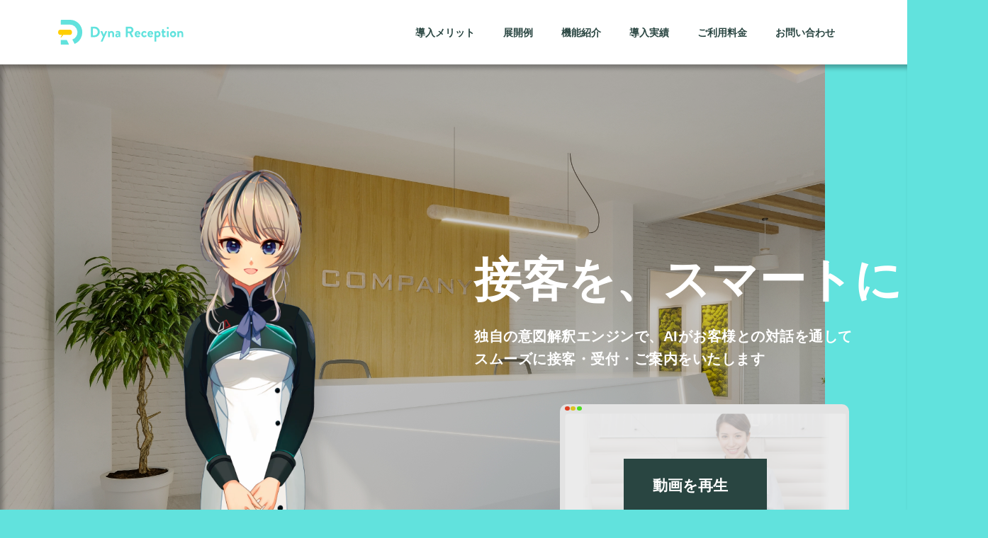

--- FILE ---
content_type: text/html
request_url: https://dyna-reception.digitalattendant.co.jp/
body_size: 6987
content:
<!DOCTYPE html>
<html lang="ja">
<head>

	<!-- Google Tag Manager -->
	<script>(function(w,d,s,l,i){w[l]=w[l]||[];w[l].push({'gtm.start':
				new Date().getTime(),event:'gtm.js'});var f=d.getElementsByTagName(s)[0],
			j=d.createElement(s),dl=l!='dataLayer'?'&l='+l:'';j.async=true;j.src=
			'https://www.googletagmanager.com/gtm.js?id='+i+dl;f.parentNode.insertBefore(j,f);
	})(window,document,'script','dataLayer','GTM-K6B3N39');</script>
	<!-- End Google Tag Manager -->

	<meta charset="UTF-8">
	<meta name="viewport" content="width=device-width, initial-scale=1.0">
	<meta name="keywords" content="Dyna Reception">
	<meta name="description" content="Dyna Reception">

	<link rel="shortcut icon" href="images/favicon.png">

	<!-- Fontfaces CSS-->
	<link rel="stylesheet" href="https://cdnjs.cloudflare.com/ajax/libs/font-awesome/5.14.0/css/fontawesome.min.css" integrity="sha512-8jdwayz5n8F2cnW26l9vpV6+yGOcRAqz6HTu+DQ3FtVIAts2gTdlFZOGpYhvBMXkWEgxPN3Y22UWyZXuDowNLA==" crossorigin="anonymous" />

	<!-- Bootstrap CSS -->
	<link href="https://cdn.jsdelivr.net/npm/bootstrap@5.0.0-beta1/dist/css/bootstrap.min.css" rel="stylesheet" integrity="sha384-giJF6kkoqNQ00vy+HMDP7azOuL0xtbfIcaT9wjKHr8RbDVddVHyTfAAsrekwKmP1" crossorigin="anonymous">

	<!-- Vendor CSS-->
	<link rel="stylesheet" href="https://cdnjs.cloudflare.com/ajax/libs/magnific-popup.js/1.1.0/magnific-popup.css" />

	<!-- Main CSS -->
	<link rel="stylesheet" type="text/css" href="css/style.css">

	<title>Dyna Reception</title>
</head>
<body>
<!-- Google Tag Manager (noscript) -->
<noscript><iframe src="https://www.googletagmanager.com/ns.html?id=GTM-K6B3N39"
				  height="0" width="0" style="display:none;visibility:hidden"></iframe></noscript>
<!-- End Google Tag Manager (noscript) -->
	<div class="page-container">
		<!-- site header -->
		<header class="site-header">
			<nav class="navbar navbar-expand-lg navbar-light">
				<div class="container">
					<a class="navbar-brand" href="#"><img src="images/logo.svg" alt="logo"></a>
					<div class="header-hamburger"><a class="hamburger-menu" id="hamburger-btn"><span></span><span></span><span></span></a></div>
					<div class="collapse navbar-collapse justify-content-end" id="navbarSupportedContent">
					  <ul class="navbar-nav">
					    <li class="nav-item">
					      <a class="nav-link active" aria-current="page" href="#menu01">導入メリット</a>
					    </li>
					    <li class="nav-item">
					      <a class="nav-link" href="#menu02">展開例</a>
					    </li>
					    <li class="nav-item">
					      <a class="nav-link" href="#menu03">機能紹介</a>
					    </li>
					    <li class="nav-item">
					      <a class="nav-link" href="#menu04">導入実績</a>
					    </li>
					    <li class="nav-item">
					      <a class="nav-link" href="#menu05">ご利用料金</a>
					    </li>
					    <li class="nav-item">
					      <a class="nav-link" href="#menu06">お問い合わせ</a>
					    </li>
					  </ul>
					</div>
				</div>
			</nav>

			<!-- mobile nav -->
			<div class="nav-dropdown-menu" id="dropdown-menu">
				<nav>
				<ul class="nav-menu">
					<li class="dropdown-menu__item"><a class="dropdown-menu__link active" href="#menu01">導入メリット</a></li>
				  	<li class="dropdown-menu__item"><a class="dropdown-menu__link" href="#menu02">展開例</a></li>
				    <li class="dropdown-menu__item"><a class="dropdown-menu__link" href="#menu03">機能紹介</a></li>
				    <li class="dropdown-menu__item"><a class="dropdown-menu__link" href="#menu04">導入実績</a></li>
				    <li class="dropdown-menu__item"><a class="dropdown-menu__link" href="#menu05">ご利用料金</a></li>
				    <li class="dropdown-menu__item"><a class="dropdown-menu__link" href="#menu06">お問い合わせ</a></li>
				</ul>
				</nav>
			</div>
			<div class="dropdown-overlay" id="dropdown-overlay"></div>
		</header>
		
		<!-- content -->
		<div class="content">
			<!-- banner -->
			<div class="banner">
				<div class="container">
					<div class="row">
						<div class="col-12 col-sm-3 col-md-3">
							<img src="images/byebye_talk.png" class="position-absolute absolute-img-bl" alt="image">
						</div>
						<div class="col-12 col-sm-9 col-md-9">
							<div class="position-absolute topleft-36">
								<h1 class="title-style-1">接客を、スマートに</h1>
								<p class="description">独自の意図解釈エンジンで、AIがお客様との対話を通して</p>
								<p class="description">スムーズに接客・受付・ご案内をいたします</p>
								<div class="position-relative left20">
									<img src="images/group_933.png"  class="mt-5" alt="image">
									<div class="position-absolute absolute-img-tl text-center">
										<a class="btn btn-color-03 popup-youtube" href="https://www.youtube.com/watch?v=VUMQBmvECYE">動画を再生</a>
									</div>
								</div>
							</div>
						</div>
					</div>
				</div>
			</div>
			
			<!-- benefit -->
			<div id="menu01" class="section-content-p150">
				<div class="container">
					<div class="row">
						<div class="col-12">
							<h5 class="title-style-2">benefit</h5>
							<h2 class="title-style-3">導入メリット</h2>
						</div>
					</div>
				</div>
				<h1 class="b-text">benefit</h1>
				<div class="container-fluid">
					<div class="row">
						<div class="col-12 col-sm-12 col-md-9 offset-col-md-3 p-xl-l-0">
							<div class="inner-wrap">
								<div class="text-box">
									<div class="icon-count-order">1</div>
									<div class="row">
										<div class="col-12 col-sm-12 col-md-8">
											<div class="inner-box-left">
												<h3 class="title-style-4">接客・受付業務の省人化</h3>
												<p>施設の案内や商品の説明、よくあるお問い合わせへの対応、担当者の呼び出し等、これらの定型業務はダイナレセプションにお任せ。従業員の空き時間抑制や取次時間の削減に貢献します。</p>
											</div>
										</div>
										<div class="col-12 col-sm-12 col-md-4">
											<img src="images/2688416_m.png" class="image-1" alt="image">
										</div>
									</div>
								</div>
							</div>
						</div>
					</div>
				</div>

				<div class="bg-colorf3">
					<div class="container-fluid">
						<div class="row">
							<div class="col-12 col-sm-12 col-md-9 offset-md-3 p-xl-r-0">
								<div class="inner-wrap-2">
									<div class="text-box">
										<div class="d-none d-md-block d-lg-block d-xl-block">
											<div class="row">
												<div class="col-md-4 col-lg-4">
													<img src="images/3938521_m.png" class="image-2" alt="image">
												</div>
												<div class="col-md-8 col-lg-8">
													<div class="inner-box-right">
														<h3 class="title-style-4">感染症対策</h3>
														<p>Withコロナの新時代。操作は対話を通して行われるため、来訪者の負担はありません。また、パネルや受話器に触れずに済むことで飛沫感染を予防し消毒の手間を軽減することができます。</p>
													</div>
													<div class="icon-count-order2">2</div>
												</div>
												<!-- <div class="icon-count-order2">2</div> -->
											</div>
										</div>
										<div class="d-lg-none d-xl-none d-md-none d-block">
											<div class="row">
												<div class="col-12 col-sm-12">
													<div class="inner-box-right">
														<h3 class="title-style-4">感染症対策</h3>
														<p>Withコロナの新時代。操作は対話を通して行われるため、来訪者の負担はありません。また、パネルや受話器に触れずに済むことで飛沫感染を予防し消毒の手間を軽減することができます。</p>
													</div>
													<div class="icon-count-order2">2</div>
												</div>
												<div class="col-12 col-sm-12">
													<img src="images/3938521_m.png" class="image-2" alt="image">
												</div>
											</div>
										</div>
									</div>
								</div>
							</div>
						</div>
					</div>

					<div class="container-fluid">
						<div class="row">
							<div class="col-12 col-sm-12 col-md-9 offset-col-md-3 p-xl-l-0">
								<div class="inner-wrap mt-xl-90 mb-xl-160">
									<div class="text-box">
										<div class="icon-count-order">3</div>
										<div class="row">
											<div class="col-md-8">
												<div class="inner-box-left">
													<h3 class="title-style-4">顧客の傾向分析</h3>
													<p>来訪者の顔や日時などを記録、対話によって得られた膨大な接客データもとに顧客の嗜好や傾向などを分析し、マーケティング戦略に活用できます。</p>
													<p class="f12">※AIによる解析はオプション機能</p>
												</div>
											</div>
											<div class="col-md-4">
												<img src="images/496831_m.png" class="image-1" alt="image">
											</div>
										</div>
									</div>
								</div>
							</div>
						</div>
					</div>
				</div>
			</div>

			<!-- scene -->
			<div id="menu02" class="section-content-p150">
				<div class="container">
					<div class="row">
						<div class="col-12">
							<h5 class="title-style-2">scene</h5>
							<h2 class="title-style-3">ダイナレセプションの展開例</h2>
						</div>
					</div>
				</div>
				<h1 class="b-text">scene</h1>
				<div class="container">
					<div class="row">
						<div class="col-12 col-md-12 col-lg-4">
							<div class="row">
								<div class="col-12">
									<div class="item-box">
										<span class="order-num-left">scene 01</span>
										<h6 class="title-style-5">事務所・レンタルオフィス受付</h6>
										<p class="content">来訪者のご案内や担当者の呼び出しをします。待ち時間はAIとの日常会話で退屈させません。</p>
										<img src="images/2290298_m.png" class="image-3" alt="image">
									</div>
								</div>
								<div class="col-12">
									<div class="item-box">
										<span class="order-num-left">scene 02</span>
										<h6 class="title-style-5">ホテル・公共施設案内</h6>
										<p class="content">施設案内はもちろん、周辺の観光名所や経路案内もしてくれます。訪日客にはAIが英語を話して対応します。</p>
										<img src="images/1843232_m.png" class="image-3" alt="image">
									</div>
								</div>
								<div class="col-12">
									<div class="item-box">
										<span class="order-num-left">scene 03</span>
										<h6 class="title-style-5">店舗・自動販売機</h6>
										<p class="content">商品説明をはじめ、対話から顧客の好みに合わせたおすすめ品のご提案が可能です。</p>
										<img src="images/1005417_m.png" class="image-3" alt="image">
									</div>
								</div>
							</div>
						</div>
						<div class="col-12 col-md-12 col-lg-4"><img src="images/smile.png" class="image-5" alt="image"></div>
						<div class="col-12 col-md-12 col-lg-4">
							<div class="row">
								<div class="col-12">
									<div class="item-box pl-r">
										<span class="order-num-right">scene 04</span>
										<img src="images/2004042_s.png" class="image-4" alt="image">
										<h6 class="title-style-5">飲食店</h6>
										<p class="content">おすすめメニューの紹介から注文の受け付けまでAIが対応。対人接客が不要となり、感染症リスクの不安を与えません。</p>
									</div>
								</div>
								<div class="col-12">
									<div class="item-box pl-r">
										<span class="order-num-right">scene 05</span>
										<img src="images/2053707_s.png" class="image-4" alt="image">
										<h6 class="title-style-5">イベント会場</h6>
										<p class="content">イベントに関する様々な質問や会場案内を行います。大規模イベントでは運営スタッフの負担軽減に貢献します。</p>
									</div>
								</div>
								<div class="col-12">
									<div class="item-box pl-r">
										<span class="order-num-right">scene 06</span>
										<img src="images/3806471_s.png" class="image-4" alt="image">
										<h6 class="title-style-5">病院</h6>
										<p class="content">検温機能で人に代わりに検温と受付業務を担当します。異常値を検知した場合は、適切に誘導案内を行います。</p>
									</div>
								</div>
							</div>
						</div>
					</div>
				</div>
			</div>

			<!-- feature -->
			<div id="menu03" class="section-content-p140 position-relative bg-default">
				<div class="container">
					<div class="row">
						<div class="col-12">
							<h5 class="title-style-2 text-center">feature</h5>
							<h2 class="title-style-3 text-center color-black">ダイナレセプションができること</h2>
						</div>
					</div>
				</div>
				<div class="container">
					<div class="row">
						<div class="col-12">
							<h1 class="b-text vertical-text">feature</h1>
							<div class="sect-bgf5c">
								<div class="row">
									<div class="col-12 col-sm-6 col-md-6 col-lg-4">
										<div class="box-icon-svg">
											<img src="images/group1237.svg" alt="image">
										</div>
										<div class="content-p30">
											<h6 class="title-style-5 mb-1">情景認識</h6>
											<p>来訪者の存在の画像認識や、<br> 指定されたエリア内の監視が可能。</p>
										</div>
									</div>
									<div class="col-12 col-sm-6 col-md-6 col-lg-4">
										<div class="box-icon-svg">
											<img src="images/group1238.svg" alt="image">
										</div>
										<div class="content-p30">
											<h6 class="title-style-5 mb-1">英語対応</h6>
											<p>日本語・英語対応。<br> 言語の切り替えが可能です。</p>
										</div>
									</div>
									<div class="col-12 col-sm-6 col-md-6 col-lg-4">
										<div class="box-icon-svg">
											<img src="images/group1230.svg" alt="image">
										</div>
										<div class="content-p30">
											<h6 class="title-style-5 mb-1">担当者呼び出し</h6>
											<p>本人のスマホや部門のPCに来訪を <br> 通知し、来訪者情報を取り逃がさない3重4重の呼び出しを行います。</p>
										</div>
									</div>
									<div class="col-12 col-sm-6 col-md-6 col-lg-4">
										<div class="box-icon-svg">
											<img src="images/group1229.svg" alt="image">
										</div>
										<div class="content-p30">
											<h6 class="title-style-5 mb-1">各種連携・通知</h6>
											<p>社内システム、他システムとの<br> 連携が可能です。<br> slack・LINE・chatwork・SMS等</p>
										</div>
									</div>
									<div class="col-12 col-sm-6 col-md-6 col-lg-4">
										<div class="box-icon-svg">
											<img src="images/group1235.svg" alt="image">
										</div>
										<div class="content-p30">
											<h6 class="title-style-5 mb-1">AI音声ガイダンス</h6>
											<p>AIとの対話よって来訪者の目的を抽出し、次に取るべき行動を選択します。</p>
										</div>
									</div>
									<div class="col-12 col-sm-6 col-md-6 col-lg-4">
										<div class="box-icon-svg">
											<img src="images/group1234.svg" alt="image">
										</div>
										<div class="content-p30">
											<h6 class="title-style-5 mb-1">来訪者履歴</h6>
											<p>顔の画像と日時・訪問先を記録します。管理画面から確認可能です。</p>
										</div>
									</div>
								</div>
							</div>

							<div class="sect-bgf5c">
								<div class="row">
									<div class="col-12">
										<div class="icon-plus"><i class="fas fa-plus"></i></div>
										<h5 class="title-style-2 color-black mb-4 mt-4">利用シーンに応じたオプション機能</h5>
									</div>
									<div class="col-12 col-sm-6 col-md-6 col-lg-3">
										<div class="box-icon-svg">
											<img src="images/group1231.svg" alt="image">
										</div>
										<div class="content-p30">
											<h6 class="title-style-5 mb-1">顔認証機能</h6>
											<p>新規客・常連客の判別ができ<br> サービス向上へ活用できます</p>
										</div>
									</div>
									<div class="col-12 col-sm-6 col-md-6 col-lg-3">
										<div class="box-icon-svg">
											<img src="images/group1236.svg" alt="image">
										</div>
										<div class="content-p30">
											<h6 class="title-style-5 mb-1">検温機能</h6>
											<p>非接触で体表温度を測定し、<br> 発熱疑いがある人物を検知します</p>
										</div>
									</div>
									<div class="col-12 col-sm-6 col-md-6 col-lg-3">
										<div class="box-icon-svg">
											<img src="images/group1232.svg" alt="image">
										</div>
										<div class="content-p30">
											<h6 class="title-style-5 mb-1">共有ダイアリーの活用</h6>
											<p>適切な権限管理によって行動予定を共有し、来訪者に対応します</p>
										</div>
									</div>
									<div class="col-12 col-sm-6 col-md-6 col-lg-3">
										<div class="box-icon-svg">
											<img src="images/group1233.svg" alt="image">
										</div>
										<div class="content-p30">
											<h6 class="title-style-5 mb-1">接客データをAI解析</h6>
											<p>蓄積されたデータから顧客動向・異常検知を行い、マーケティングデータ化します</p>
										</div>
									</div>
								</div>
							</div>
						</div>
					</div>
				</div>
			</div>

			<!-- clients -->
			<div id="menu04" class="section-content-p150 bg-colorf7 pb-380">
				<div class="container">
					<div class="row">
						<div class="col-12">
							<h5 class="title-style-2">clients</h5>
							<h2 class="title-style-3 color-black">ダイナレセプションの導入実績</h2>
						</div>
					</div>
				</div>
				<h1 class="b-text">clients</h1>
				<div class="container">
					<div class="row">
						<div class="col-12 d-none d-md-none d-lg-block d-xl-block">
							<div class="d-flex justify-content-center">
								<div class="p-3">
									<img src="images/image3.png" class="mb-2" alt="image">
									<p class="text-center">帯広バスターミナル</p>
								</div>
								<div class="p-3">
									<img src="images/img_what02.png" class="mb-2" alt="image">
									<p class="text-center">銀座マロニエゲート</p>
								</div>
								<div class="p-3">
									<img src="images/image2.png" class="mb-2" alt="image">
									<p class="text-center">大丸神戸店</p>
								</div>
								<div class="p-3">
									<img src="images/image4.png" class="mb-2" alt="image">
									<p class="text-center">三宮バスターミナル</p>
								</div>
								<div class="p-3">
									<img src="images/image4.png" class="mb-2" alt="image">
									<p class="text-center">兵庫三田バスターミナル</p>
								</div>
							</div>
						</div>
					</div>
					<div class="d-lg-none d-xl-none d-md-block d-block">
						<div class="row">
							<div class="col-4">
								<img src="images/image3.png" class="mb-2" alt="image">
								<p class="text-center">帯広バスターミナル</p>
							</div>
							<div class="col-4">
								<img src="images/img_what02.png" class="mb-2" alt="image">
								<p class="text-center">銀座マロニエゲート</p>
							</div>
							<div class="col-4">
								<img src="images/image2.png" class="mb-2" alt="image">
								<p class="text-center">大丸神戸店</p>
							</div>
							<div class="w-100"></div>
							<div class="col-4">
								<img src="images/image4.png" class="mb-2" alt="image">
								<p class="text-center">三宮バスターミナル</p>
							</div>
							<div class="col-4">
								<img src="images/image4.png" class="mb-2" alt="image">
								<p class="text-center">兵庫三田バスターミナル</p>
							</div>
						</div>
					</div>
				</div>
			</div>

			<!-- price -->
			<div id="menu05">
				<div class="container">
					<div class="wb-section">
						<div class="row">
							<div class="col-12">
								<h5 class="title-style-2 text-center"></h5>
								<h2 class="title-style-3 text-center color-black mb-3">機器</h2>
								<h1 class="v-text-box">price</h1>								
							</div>
							<div class="col-12 col-md-12 col-lg-3">
                                </div>
                            <!--
							<div class="col-12 col-md-12 col-lg-6">
								<div class="price-box">
									<div class="pricing">
										<span class="title-style-5">初期導入費用</span>
										<span class="f30">¥</span>
										<span class="f50">199,800</span>
									</div>
									<div class="pricing">
										<span class="title-style-5">月額費用</span>
										<span class="f30">¥</span>
										<span class="f50">25,000</span>
									</div>
								</div>
							</div>
							-->
							<div class="col-12 col-md-12 col-lg-6 ">
								<table class="table">
									<tr>
										<th>機器構成</th>
										<td>タブレット型PC、スタンド、フットプリント</td>
									</tr>
									<tr>
										<th>保証</th>
										<td>1年間</td>
									</tr>
									<tr>
										<th></th>
										<td>
											<p class="f12 mb-1">※費用は参考価格です。</p>
											<p class="f12 mb-1">※月額費用には保守・通信回線・サーバー使用料が含まれます。</p>
											<p class="f12">※オプション機能は別途お見積もりとなります。</p>
										</td>
									</tr>
								</table>
							</div>
						</div>
					</div>
				</div>
			</div>

			<!-- contact -->
			<div id="menu06" class="section-contact">
				<div class="container">
					<div class="row">
						<div class="col-12">
							<h5 class="title-style-2">contact</h5>
							<h2 class="title-style-3">お問い合わせ</h2>
						</div>
					</div>
				</div>
				<h1 class="b-text">contact</h1>
				<div class="container">
					<div class="row">
						<div class="col-12 col-md-10 offset-md-1">
							<div class="contact-form">
								<iframe src="https://docs.google.com/forms/d/e/1FAIpQLSdWsyllFQgBAsqSUnuE2-1r_Q7rM4DtRKbKao-9vwp6Ii__4Q/viewform?embedded=true" width="1080" height="1200" frameborder="0" marginheight="0" marginwidth="0">読み込んでいます…</iframe>
								<!--
								<form>
			  						<div class="mb-30 row">
			  							<label class="col-sm-4 col-form-label">お名前 <span class="imp-note">必須</span></label>
										<div class="col-sm-8">
											<div class="row">
												<div class="col">
													<input type="text" class="form-control" placeholder="姓" aria-label="姓">
												</div>
												<div class="col">
													<input type="text" class="form-control" placeholder="名" aria-label="名">
												</div>
											</div>
										</div>
									</div>
				                    <div class="mb-30 row">
										<label class="col-sm-4 col-form-label">会社名 <span class="imp-note">必須</span></label>
										<div class="col-sm-8">
											<input type="text" class="form-control" placeholder="株式会社□□□□□□□□" aria-label="株式会社□□□□□□□□">
										</div>
				                    </div>
				                    <div class="mb-30 row">
										<label class="col-sm-4 col-form-label">部署名</label>
										<div class="col-sm-8">
											<input type="text" class="form-control" placeholder="営業部" aria-label="営業部">
										</div>
				                    </div>
				                    <div class="mb-30 row">
										<label class="col-sm-4 col-form-label">メールアドレス <span class="imp-note">必須</span></label>
										<div class="col-sm-8">
											<input type="email" class="form-control" placeholder="exampl@example.co.jp" aria-label="exampl@example.co.jp">
										</div>
				                    </div>
				                    <div class="mb-30 row">
										<label class="col-sm-4 col-form-label">電話番号 <span class="imp-note">必須</span></label>
										<div class="col-sm-8">
										<input type="tel" class="form-control" placeholder="000-0000-0000" aria-label="000-0000-0000">
										</div>
				                    </div>
				                    <div class="mb-30 row">
										<label class="col-sm-4 col-form-label">ご利用用途</label>
										<div class="col-sm-8">
										<textarea class="form-control" placeholder="オフィスの受付" aria-label="オフィスの受付"></textarea>
										</div>
				                    </div>
				                </form>
				                -->
							</div>
						</div>
					</div>
					<!--
					<div class="row">
						<div class="col-12">
							<div class="check-content-box">
								<h6 class="title-style-5">必ず「<a href="#">プライバシーポリシー</a>」をご一読の上、<br> ご了承くださいますようお願い申し上げます。</h6>
								<div class="form-check mt-5">
									<input class="form-check-input" type="checkbox" value="" aria-label="Checkbox for following text input">
									<label class="form-check-label align-bottom fw-bolder">
										個人情報の取り扱いについて同意する
									</label>
								</div>
							</div>
							<div class="text-center">
								<button class="btn btn_submit" type="button">この内容で送信する</button>
							</div>
						</div>
					</div>
					-->
				</div>
			</div>
		</div>

		<!-- footer -->
		<footer class="footer-content bg-default">
			<div class="container">
				<div class="row">
					<div class="col-12 col-md-6">
						<img src="images/footer_logo.svg" class="mb-5" alt="logo">
						<p class="f20 mb-1">Tel <strong class="f30">03-6804-3435</strong></p>
						<p class="title-style-5">受付時間：平日00:00～00:00</p>
					</div>
					<div class="col-12 col-md-6">
						<ul class="quick-link">
							<li>
								<ul>
									<li><a href="#">導入メリット</a></li>
									<li><a href="#">展開例</a></li>
									<li><a href="#">機能紹介</a></li>
								</ul>
							</li>
							<li>
								<ul>
									<li><a href="#">導入実績</a></li>
									<!--<li><a href="#">ご利用料金</a></li> -->
									<li><a href="#">お問い合わせ</a></li>
								</ul>
							</li>
						</ul>
					</div>
					<div class="col-12">
						<ul class="footer-list">
							<li><a href="#">運営会社について</a></li>
							<li><a href="#">プライバシーポリシー</a></li>
						</ul>
					</div>
				</div>
			</div>
			<div class="footer-copyright">
				<div class="container">
					<div class="row">
						<div class="col-12">
							<p class="mb-0">Copyright &copy; DIGITAL ATTENDANT</p>
						</div>
					</div>
				</div>
			</div>
		</footer>
	</div>
	<!-- #page container -->

	<!-- Jquery -->
	<script src="https://ajax.googleapis.com/ajax/libs/jquery/3.5.1/jquery.min.js"></script>
	<!-- Bootstrap JS-->
	<script src="https://cdn.jsdelivr.net/npm/@popperjs/core@2.5.4/dist/umd/popper.min.js" integrity="sha384-q2kxQ16AaE6UbzuKqyBE9/u/KzioAlnx2maXQHiDX9d4/zp8Ok3f+M7DPm+Ib6IU" crossorigin="anonymous"></script>
    <script src="https://cdn.jsdelivr.net/npm/bootstrap@5.0.0-beta1/dist/js/bootstrap.min.js" integrity="sha384-pQQkAEnwaBkjpqZ8RU1fF1AKtTcHJwFl3pblpTlHXybJjHpMYo79HY3hIi4NKxyj" crossorigin="anonymous"></script>
	<script src="https://kit.fontawesome.com/d4fdc80055.js" crossorigin="anonymous"></script>
	<!-- Vendor JS-->
	<script src="https://cdnjs.cloudflare.com/ajax/libs/magnific-popup.js/1.1.0/jquery.magnific-popup.js"></script>
	<script>
		$(function() {

			// popup video
		    $('.popup-youtube').magnificPopup({
		        disableOn: 700,
		        type: 'iframe',
		        mainClass: 'mfp-fade',
		        removalDelay: 160,
		        preloader: false,
		        fixedContentPos: false
		    });

		    // mobile dropdown menu
		    var $dropdown = $('#dropdown-menu');
			var $dropdown_overlay = $('#dropdown-overlay');
			var $hamburger = $('#hamburger-btn');
			$hamburger.click(function(){
			    toggleMenu();
			});
			$dropdown_overlay.click(function(){
			    toggleMenu();
			});

			function toggleMenu() {
			    $hamburger.toggleClass('active');
			    $dropdown_overlay.fadeToggle();
			    $dropdown.slideToggle();
			}

			$('#dropdown-menu li').on('click', function(){
			  $dropdown.hide();
			  $dropdown_overlay.hide();
			  $hamburger.removeClass("active");
			});
		});

	</script>
	
</body>
</html>


--- FILE ---
content_type: text/css
request_url: https://dyna-reception.digitalattendant.co.jp/css/style.css
body_size: 4249
content:
@charset "UTF-8";
@import url("https://fonts.googleapis.com/css2?family=Open+Sans:wght@300;600&display=swap");
* {
  margin: 0;
  padding: 0;
  -webkit-box-sizing: border-box;
  -moz-box-sizing: border-box;
  box-sizing: border-box; }

html {
  width: 100%;
  overflow-x: hidden; }

body {
  font-family: "Hiragino Kaku Gothic Pro", "πâÆπâ⌐πé«πâÄΦºÆπé┤ Pro", "πâÆπâ⌐πé«πâÄΦºÆπé┤ Pro, W6", "Azo Sans", sans-serif;
  font-weight: 600;
  font-size: 14px;
  line-height: 1.625;
  color: #294541;
  background-color: #61E2DD;
  -webkit-font-smoothing: antialiased;
  -moz-osx-font-smoothing: grayscale; }

h1, h2, h3, h4, h5, h6 {
  font-weight: 700;
  margin-bottom: 0px; }

ul {
  margin: 0; }

*:focus {
  outline: none; }

a:hover,
a {
  -webkit-transition: all .3s ease-in-out;
  -o-transition: all .3s ease-in-out;
  -moz-transition: all .3s ease-in-oute;
  transition: all .3s ease-in-out; }

button:focus,
input:focus,
textarea:focus {
  outline: none; }

input, textarea {
  border: none; }

button {
  border: none;
  background: none; }

img {
  max-width: 100%;
  height: auto; }

.b-text {
  font-family: 'Azo Sans', sans-serif;
  font-size: 180px;
  text-align: right;
  opacity: 0.05;
  position: relative;
  margin-top: -130px; }
  @media (max-width: 767px) {
    .b-text {
      font-size: 90px;
      margin-top: -90px; } }

.title-style-1 {
  font-size: 66px;
  color: #FFFFFF;
  margin-bottom: 24px; }

.title-style-2 {
  font-size: 20px;
  color: #FFCE00;
  margin-bottom: 9px; }

.title-style-3 {
  font-size: 40px;
  color: #FFFFFF; }
  @media only screen and (min-width: 576px) and (max-width: 767px) {
    .title-style-3 {
      font-size: 32px;
      margin-bottom: 25px; } }

.title-style-4 {
  font-size: 30px;
  position: relative;
  display: inline-block;
  margin-bottom: 20px;
  z-index: 1; }
  .title-style-4::before {
    position: absolute;
    content: "";
    bottom: 0;
    left: 0;
    width: 100%;
    height: 14px;
    background-color: #FFCE00;
    z-index: -1; }

.title-style-5 {
  font-size: 18px;
  margin-bottom: 15px; }

.f12 {
  font-size: 12px !important; }

.f20 {
  font-size: 20px; }

.f30 {
  font-size: 30px; }

.f50 {
  font-size: 50px; }

.color-default {
  color: #FFFFFF; }

.color-black {
  color: #294541 !important; }

.bg-colorf3 {
  background-color: #F3F3F3; }

.bg-default {
  background-color: #FFFFFF; }

.bg-colorf7 {
  background-color: #F7F7F7; }

.site-header {
  background-color: #FFFFFF;
  padding: 15px 0px; }
  @media (max-width: 991px) {
    .site-header {
      position: fixed;
      z-index: 9999;
      top: 0;
      left: 0;
      width: 100%;
      text-align: center; } }
  .site-header .navbar-nav .nav-item .nav-link {
    color: #294541 !important;
    font-weight: 800;
    padding: 0 20px; }
    .site-header .navbar-nav .nav-item .nav-link:hover {
      color: #61E2DD !important; }
    @media (max-width: 991px) {
      .site-header .navbar-nav .nav-item .nav-link {
        font-size: 18px;
        text-align: center;
        padding: 0;
        margin: 20px 0; } }
  .site-header .header-hamburger {
    position: absolute;
    right: 15px;
    top: 12px;
    z-index: 1200; }
    @media (min-width: 992px) {
      .site-header .header-hamburger {
        display: none; } }
    .site-header .header-hamburger .hamburger-menu {
      display: block;
      position: relative;
      right: 60px;
      cursor: pointer;
      width: 60px;
      height: 50px;
      padding: 15px;
      z-index: 1200;
      background-color: transparent; }
      .site-header .header-hamburger .hamburger-menu.active span:nth-of-type(1) {
        -webkit-transform: translateY(11px) rotate(-45deg);
        transform: translateY(11px) rotate(-45deg); }
      .site-header .header-hamburger .hamburger-menu.active span:nth-of-type(2) {
        opacity: 0; }
      .site-header .header-hamburger .hamburger-menu.active span:nth-of-type(3) {
        -webkit-transform: translateY(-6px) rotate(45deg);
        transform: translateY(-6px) rotate(45deg); }
      .site-header .header-hamburger .hamburger-menu span {
        display: inline-block;
        transition: all .4s;
        position: absolute;
        left: 15px;
        width: 30px;
        height: 3px;
        background-color: #293a59;
        border-radius: 0; }
        .site-header .header-hamburger .hamburger-menu span:nth-of-type(1) {
          top: 15px; }
        .site-header .header-hamburger .hamburger-menu span:nth-of-type(2) {
          top: 23px; }
        .site-header .header-hamburger .hamburger-menu span:nth-of-type(3) {
          bottom: 15px; }
  .site-header .nav-dropdown-menu {
    display: none;
    position: fixed;
    z-index: 1100;
    top: 95px;
    left: 0;
    width: 100%; }
    .site-header .nav-dropdown-menu .nav-menu {
      list-style: none;
      text-align: left; }
      .site-header .nav-dropdown-menu .nav-menu .dropdown-menu__item {
        display: block; }
        .site-header .nav-dropdown-menu .nav-menu .dropdown-menu__item .dropdown-menu__link {
          display: inline-block;
          padding: 20px 0px;
          text-decoration: none;
          font-size: 18px;
          font-weight: 600;
          color: #294541; }
  .site-header .dropdown-overlay {
    display: none;
    position: fixed;
    z-index: 1000;
    width: 100%;
    height: 100%;
    background-color: #F3F3F3; }

.banner {
  width: 100%;
  height: 758px;
  position: relative;
  background-image: url(../images/banner.png);
  background-size: contain;
  background-position: left top;
  background-repeat: no-repeat;
  box-shadow: inset 4px 5px 6px 0px rgba(0, 0, 0, 0.3);
  -webkit-box-shadow: inset 4px 5px 6px 0px rgba(0, 0, 0, 0.3);
  -moz-box-shadow: inset 4px 5px 6px 0px rgba(0, 0, 0, 0.3); }
  @media only screen and (min-width: 992px) and (max-width: 1200px) {
    .banner {
      height: 560px; } }
  @media (max-width: 991px) {
    .banner {
      height: 100vh;
      background-size: cover;
      background-position: top; } }
  .banner .topleft-36 {
    top: 35%;
    left: 669px; }
    @media (max-width: 1279px) {
      .banner .topleft-36 {
        top: 36%;
        left: 678px; } }
    @media only screen and (min-width: 992px) and (max-width: 1200px) {
      .banner .topleft-36 {
        top: 37%;
        left: 572px; } }
    @media only screen and (min-width: 768px) and (max-width: 991px) {
      .banner .topleft-36 {
        left: 52%; } }
    @media (max-width: 767px) {
      .banner .topleft-36 {
        top: 46%; } }
    @media (max-width: 767px) {
      .banner .topleft-36 {
        left: 5%; } }
    @media (max-width: 767px) {
      .banner .topleft-36 {
        left: 0;
        padding: 30px; } }
  .banner .description {
    font-size: 20px;
    font-weight: 700;
    color: #FFFFFF;
    letter-spacing: 0.5px;
    margin-bottom: 0; }
    @media only screen and (min-width: 992px) and (max-width: 1200px) {
      .banner .description {
        font-size: 12px; } }
    @media only screen and (min-width: 768px) and (max-width: 991px) {
      .banner .description {
        font-size: 13px; } }
    @media (max-width: 767px) {
      .banner .description {
        font-size: 18px; } }
    @media (max-width: 420px) {
      .banner .description {
        font-size: 12px; } }
    @media (max-width: 360px) {
      .banner .description {
        font-size: 14px; } }
  .banner .left20 {
    left: 20%; }
    @media only screen and (min-width: 992px) and (max-width: 1200px) {
      .banner .left20 {
        width: 312px;
        left: 3%; } }
    @media only screen and (min-width: 768px) and (max-width: 991px) {
      .banner .left20 {
        left: -6px;
        top: -35px; } }
    @media (max-width: 575px) {
      .banner .left20 {
        left: 0; } }
    @media (max-width: 360px) {
      .banner .left20 {
        top: -18px; } }
  .banner .absolute-img-bl {
    bottom: 0;
    left: 164px; }
    @media only screen and (min-width: 992px) and (max-width: 1200px) {
      .banner .absolute-img-bl {
        width: 275px;
        left: 126px; } }
    @media only screen and (min-width: 768px) and (max-width: 991px) {
      .banner .absolute-img-bl {
        left: 77px;
        width: 280px; } }
    @media (max-width: 767px) {
      .banner .absolute-img-bl {
        left: -48px;
        width: 240px; } }
    @media (max-width: 360px) {
      .banner .absolute-img-bl {
        left: -35px;
        width: 185px; } }
  .banner .absolute-img-tl {
    top: 125px;
    left: 90px; }
    @media only screen and (min-width: 992px) and (max-width: 1200px) {
      .banner .absolute-img-tl {
        top: 87px;
        left: 65px; } }
    @media (max-width: 575px) {
      .banner .absolute-img-tl {
        top: 110px;
        left: 60px; } }
    @media (max-width: 420px) {
      .banner .absolute-img-tl {
        top: 110px;
        left: 47px; } }
    @media (max-width: 360px) {
      .banner .absolute-img-tl {
        top: 96px;
        left: 40px; }
        .banner .absolute-img-tl .f20 {
          font-size: 17px; } }
  .banner .btn-color-03 {
    background-color: #294541;
    color: #FFFFFF;
    font-size: 21px;
    font-weight: 600;
    border-radius: 0px;
    padding: 21px 54px 20px 40px;
    margin-bottom: 10px; }
    @media only screen and (min-width: 992px) and (max-width: 1200px) {
      .banner .btn-color-03 {
        font-size: 18px;
        padding: 10px 28px; } }
    @media (max-width: 420px) {
      .banner .btn-color-03 {
        padding: 7px 15px; } }
    @media (max-width: 360px) {
      .banner .btn-color-03 .f20 {
        font-size: 16px; } }
    .banner .btn-color-03:hover {
      color: #FFFFFF; }

.section-content-p150 {
  padding-top: 150px; }

.inner-wrap {
  width: 100%;
  height: 390px;
  background-color: #FFFFFF;
  border-top-right-radius: 10px;
  border-bottom-right-radius: 10px;
  margin-top: -45px;
  margin-bottom: 240px; }
  @media only screen and (min-width: 768px) and (max-width: 991px) {
    .inner-wrap {
      height: auto; } }
  @media (max-width: 767px) {
    .inner-wrap {
      height: 100vh;
      margin-top: 26px; } }
  @media (max-width: 420px) {
    .inner-wrap {
      height: auto; } }

.text-box {
  position: relative; }
  .text-box::before, .text-box::after {
    clear: both; }
  .text-box .icon-count, .text-box .icon-count-order, .text-box .inner-wrap-2 .icon-count-order2, .inner-wrap-2 .text-box .icon-count-order2 {
    font-family: 'Open Sans', sans-serif;
    font-size: 351px;
    font-weight: 600;
    color: #FFCE00;
    opacity: 0.15; }
  .text-box .icon-count-order {
    position: absolute;
    top: -10px;
    left: 19%; }
    @media (max-width: 1280px) {
      .text-box .icon-count-order {
        left: 3%; } }
  .text-box .inner-box-left {
    padding: 90px 0px;
    padding-left: 40.66%; }
    @media (max-width: 1280px) {
      .text-box .inner-box-left {
        padding-left: 12%; } }
    @media (max-width: 767px) {
      .text-box .inner-box-left {
        padding-top: 30px; } }
    @media (max-width: 575px) {
      .text-box .inner-box-left {
        padding-left: 5%; } }
    .text-box .inner-box-left p {
      font-size: 18px;
      padding-right: 23%;
      line-height: 36px; }
      @media (max-width: 991px) {
        .text-box .inner-box-left p {
          font-size: 16px; } }
  .text-box .image-1 {
    position: absolute;
    top: 60px;
    right: -105px; }
    @media only screen and (min-width: 768px) and (max-width: 991px) {
      .text-box .image-1 {
        right: -178px; } }
    @media (max-width: 767px) {
      .text-box .image-1 {
        margin: 0 auto;
        display: block;
        position: static;
        top: 0;
        right: 0; } }

.inner-wrap-2 {
  width: 100%;
  height: 390px;
  background-color: #FFFFFF;
  border-top-left-radius: 10px;
  border-bottom-left-radius: 10px;
  margin-top: -145px; }
  @media (max-width: 767px) {
    .inner-wrap-2 {
      height: 100vh;
      margin-top: -90px;
      margin-bottom: 50px; } }
  @media (max-width: 420px) {
    .inner-wrap-2 {
      height: auto; } }
  .inner-wrap-2 .image-2 {
    position: absolute;
    top: 60px;
    left: -105px; }
    @media only screen and (min-width: 768px) and (max-width: 991px) {
      .inner-wrap-2 .image-2 {
        left: -145px; } }
    @media (max-width: 767px) {
      .inner-wrap-2 .image-2 {
        position: static;
        top: 0;
        left: 0;
        margin: 0 auto;
        display: block; } }
  .inner-wrap-2 .inner-box-right {
    padding: 90px 0px;
    padding-right: 54%; }
    @media (max-width: 1280px) {
      .inner-wrap-2 .inner-box-right {
        padding-right: 12%; } }
    @media only screen and (min-width: 992px) and (max-width: 1200px) {
      .inner-wrap-2 .inner-box-right {
        padding-left: 17%;
        padding-right: 7%; } }
    @media only screen and (min-width: 768px) and (max-width: 991px) {
      .inner-wrap-2 .inner-box-right {
        padding-left: 22%;
        padding-right: 4%; } }
    @media (max-width: 767px) {
      .inner-wrap-2 .inner-box-right {
        padding-left: 12%;
        padding-right: 7%; } }
    .inner-wrap-2 .inner-box-right p {
      font-size: 18px;
      line-height: 36px; }
  .inner-wrap-2 .icon-count-order2 {
    position: absolute;
    top: -10px;
    left: 59%; }

.item-box {
  position: relative;
  background-color: #FFFFFF;
  border-radius: 10px;
  padding: 29px 21px;
  padding-right: 57px;
  margin-bottom: 50px; }
  @media only screen and (min-width: 768px) and (max-width: 991px) {
    .item-box {
      width: 88%; } }
  @media only screen and (min-width: 576px) and (max-width: 767px) {
    .item-box {
      width: 85%; } }
  @media (max-width: 575px) {
    .item-box {
      width: 85%; } }
  @media (max-width: 420px) {
    .item-box {
      width: 78%; } }
  .item-box .order-num, .item-box .order-num-left, .item-box .order-num-right {
    background-color: #FFCE00;
    border-radius: 10px;
    padding: 2px 14px 3px 13px;
    margin-bottom: 20px;
    position: absolute; }
  .item-box .order-num-left {
    top: -15px;
    left: -12px; }
  .item-box .order-num-right {
    top: -15px;
    right: -12px; }
  .item-box .content {
    font-size: 13px; }
  .item-box .image-3 {
    position: absolute;
    bottom: -7px;
    right: -88px; }
  .item-box .image-4 {
    position: absolute;
    bottom: -7px;
    left: -92px; }

.image-5 {
  margin-top: -73px; }
  @media only screen and (min-width: 992px) and (max-width: 1200px) {
    .image-5 {
      margin-top: 67%; } }
  @media (max-width: 991px) {
    .image-5 {
      margin: 0 auto;
      display: block; } }

.pl-r {
  padding-left: 57px;
  padding-right: 21px; }
  @media only screen and (min-width: 768px) and (max-width: 991px) {
    .pl-r {
      left: 12%; } }
  @media (max-width: 767px) {
    .pl-r {
      padding-right: 0; } }
  @media only screen and (min-width: 576px) and (max-width: 767px) {
    .pl-r {
      left: 17%; } }
  @media (max-width: 575px) {
    .pl-r {
      left: 17%; } }
  @media (max-width: 420px) {
    .pl-r {
      left: 22%; } }

.section-content-p140 {
  padding: 140px 0px; }

.vertical-text {
  transform: rotate(-90deg);
  -ms-transform: rotate(-90deg);
  -moz-transform: rotate(-90deg);
  -webkit-transform: rotate(-90deg);
  -ms-transform-origin: right top;
  -moz-transform-origin: right top;
  -webkit-transform-origin: right top;
  transform-origin: right top;
  cursor: vertical-text;
  position: absolute;
  top: -10px;
  right: 170px;
  margin-top: 0px; }
  @media (max-width: 767px) {
    .vertical-text {
      top: -5px;
      right: 85px; } }

.sect-bgf5c {
  width: 100%;
  text-align: center;
  background-color: #FFF5CC;
  border-radius: 10px;
  padding: 4% 10%;
  margin-top: 64px;
  position: relative; }
  @media only screen and (min-width: 992px) and (max-width: 1200px) {
    .sect-bgf5c {
      padding: 4% 0; } }
  .sect-bgf5c .content-p30 {
    padding: 0px 15px; }
  .sect-bgf5c .icon-plus {
    width: 110px;
    height: 110px;
    display: inline-flex;
    align-items: center;
    justify-content: center;
    background-color: #FFFFFF;
    border-radius: 50%;
    position: absolute;
    top: -55px;
    left: 46%; }
    @media only screen and (min-width: 768px) and (max-width: 991px) {
      .sect-bgf5c .icon-plus {
        top: -64px;
        left: 42%; } }
    @media only screen and (min-width: 576px) and (max-width: 767px) {
      .sect-bgf5c .icon-plus {
        left: 40%; } }
    @media (max-width: 575px) {
      .sect-bgf5c .icon-plus {
        width: 80px;
        height: 80px;
        left: 44%; } }
    @media (max-width: 420px) {
      .sect-bgf5c .icon-plus {
        left: 40%; } }
    .sect-bgf5c .icon-plus .fa-plus {
      font-size: 36px;
      color: #FFCE00; }
  @media only screen and (min-width: 576px) and (max-width: 767px) {
    .sect-bgf5c .title-style-2 {
      margin-top: 60px !important; } }

.box-icon-svg {
  width: 88px;
  height: 88px;
  display: inline-flex;
  align-items: center;
  justify-content: center;
  background-color: #FFFFFF;
  border-radius: 50%;
  margin-bottom: 15px; }

.wb-section {
  position: relative;
  background-color: #FFFFFF;
  border-radius: 10px;
  box-shadow: 0px 5px 30px rgba(0, 0, 0, 0.29);
  padding: 77px 0px 115px;
  margin-top: -312px; }
  @media only screen and (min-width: 992px) and (max-width: 1200px) {
    .wb-section {
      padding: 77px 20px; } }
  @media (max-width: 420px) {
    .wb-section {
      padding-left: 15px;
      padding-right: 15px; } }
  .wb-section .v-text-box {
    font-family: 'Azo Sans', sans-serif;
    font-size: 180px;
    text-align: right;
    opacity: 0.05;
    transform: rotate(-90deg);
    -ms-transform: rotate(-90deg);
    -moz-transform: rotate(-90deg);
    -webkit-transform: rotate(-90deg);
    cursor: vertical-text;
    position: absolute;
    top: 102px;
    right: -122px; }
    @media (max-width: 767px) {
      .wb-section .v-text-box {
        font-size: 90px;
        top: 50px;
        right: -62px; } }
  .wb-section .price-box {
    border-right: 2px dotted #294541;
    padding-right: 64px;
    margin: 50px 20px; }
    @media (max-width: 991px) {
      .wb-section .price-box {
        border-right: none;
        border-bottom: 2px dotted #294541;
        padding-right: 0px;
        padding-bottom: 50px; } }
    .wb-section .price-box .pricing {
      text-align: right; }
      @media (max-width: 991px) {
        .wb-section .price-box .pricing {
          text-align: left; } }
      @media (max-width: 767px) {
        .wb-section .price-box .pricing {
          text-align: right; } }
      .wb-section .price-box .pricing .title-style-5 {
        margin-right: 25px; }
  .wb-section .table {
    margin: 55px 18px; }
    @media (max-width: 767px) {
      .wb-section .table {
        margin-top: 0px; } }
    .wb-section .table tr th {
      font-size: 18px;
      border-bottom: none; }
    .wb-section .table tr td {
      border-bottom: none; }

.section-contact {
  padding-top: 200px;
  padding-bottom: 136px; }
  .section-contact .contact-form {
    padding: 60px 0px; }
    .section-contact .contact-form .mb-30 {
      margin-bottom: 30px; }
    .section-contact .contact-form .col-form-label {
      font-size: 18px; }
      .section-contact .contact-form .col-form-label .imp-note {
        font-size: 12px;
        color: #FFFFFF;
        background-color: #294541;
        border-radius: 2px;
        padding: 3px 6px 5px;
        margin-left: 22px; }
    .section-contact .contact-form .form-control {
      height: 49px;
      border-radius: 6px;
      border: none; }
      .section-contact .contact-form .form-control::-moz-placeholder {
        font-size: 20px;
        font-weight: 600;
        color: #CECECE; }
      .section-contact .contact-form .form-control::-ms-input-placeholder {
        font-size: 20px;
        font-weight: 600;
        color: #CECECE; }
      .section-contact .contact-form .form-control::-webkit-input-placeholder {
        font-size: 20px;
        font-weight: 600;
        color: #CECECE; }
    .section-contact .contact-form textarea {
      min-height: 300px !important; }
  .section-contact .check-content-box {
    font-size: 18px;
    color: #231815;
    text-align: center;
    background-color: #EDFFFC;
    border-radius: 10px;
    padding: 58px 0px;
    margin-bottom: 58px; }
    .section-contact .check-content-box a {
      color: #231815; }
      .section-contact .check-content-box a:hover {
        color: #FFCE00; }
    .section-contact .check-content-box .form-check-input {
      width: 30px;
      height: 30px;
      float: none;
      margin-right: 5px; }
    @media (max-width: 420px) {
      .section-contact .check-content-box .form-check-label {
        font-size: 14px; } }
  .section-contact .btn_submit {
    font-size: 24px;
    font-weight: 600;
    color: #294541;
    background-color: #FFCE00;
    text-overflow: ellipsis;
    position: relative;
    overflow: hidden;
    border-radius: 40px;
    padding-top: 22px;
    padding-bottom: 22px;
    padding-left: 10%;
    padding-right: 10%;
    -webkit-transition: all .3s ease-in-out;
    -o-transition: all .3s ease-in-out;
    -moz-transition: all .3s ease-in-oute;
    transition: all .3s ease-in-out;
    z-index: 1; }
    @media (max-width: 420px) {
      .section-contact .btn_submit {
        font-size: 20px; } }
    .section-contact .btn_submit:hover {
      color: #FFFFFF;
      background-color: #294541; }

.footer-content {
  padding-top: 90px; }
  @media (max-width: 767px) {
    .footer-content p {
      text-align: center; } }
  .footer-content .quick-link {
    padding-left: 16px; }
  .footer-content .quick-link > li {
    display: inline-block; }
    .footer-content .quick-link > li:first-child {
      margin-right: 116px; }
      @media only screen and (min-width: 768px) and (max-width: 991px) {
        .footer-content .quick-link > li:first-child {
          margin-right: 0px; } }
      @media (max-width: 575px) {
        .footer-content .quick-link > li:first-child {
          margin-right: 0px; } }
    .footer-content .quick-link > li ul {
      margin-top: 30px; }
      .footer-content .quick-link > li ul li {
        list-style: none;
        margin-bottom: 40px; }
        .footer-content .quick-link > li ul li a {
          font-size: 18px;
          color: #294541;
          text-decoration: none;
          position: relative; }
          @media (max-width: 360px) {
            .footer-content .quick-link > li ul li a {
              font-size: 15px; } }
          .footer-content .quick-link > li ul li a:hover {
            color: #61E2DD; }
  .footer-content .footer-list {
    text-align: center;
    padding-left: 0px;
    margin: 40px 0px; }
    .footer-content .footer-list li {
      display: inline-block; }
      .footer-content .footer-list li a {
        font-size: 12px;
        color: #294541;
        text-decoration: none;
        padding: 0px 20px; }
        .footer-content .footer-list li a:hover {
          color: #FFCE00; }
  .footer-content .footer-copyright {
    font-size: 16px;
    color: #FFFFFF;
    text-align: center;
    background-color: #294541;
    padding: 37px 0px; }

.mt-xl-90 {
  margin-top: 90px !important; }

.mb-xl-160 {
  margin-bottom: 160px !important; }

.pb-380 {
  padding-bottom: 380px; }

/* ----- Responsive ----- */
@media (min-width: 1200px) and (max-width: 1279px) {
  .title-style-1 {
    font-size: 56px; } }
@media only screen and (min-width: 992px) and (max-width: 1200px) {
  .title-style-1 {
    font-size: 38px; } }
@media only screen and (min-width: 768px) and (max-width: 991px) {
  .title-style-1 {
    font-size: 40px; }

  .title-style-4 {
    font-size: 26px; } }
@media (min-width: 768px) {
  .p-xl-l-0 {
    padding-left: 0px; }

  .p-xl-r-0 {
    padding-right: 0px; } }
@media (max-width: 767px) {
  .title-style-1 {
    font-size: 40px; }

  .title-style-4 {
    font-size: 22px; } }
@media (max-width: 575px) {
  .title-style-3 {
    font-size: 32px; } }
@media (max-width: 420px) {
  .title-style-1 {
    font-size: 34px; }

  .f50 {
    font-size: 38px; } }
@media (max-width: 360px) {
  .title-style-1 {
    font-size: 28px; }

  .f50 {
    font-size: 20px; } }

/*# sourceMappingURL=style.css.map */


--- FILE ---
content_type: image/svg+xml
request_url: https://dyna-reception.digitalattendant.co.jp/images/group1234.svg
body_size: 4811
content:
<svg xmlns="http://www.w3.org/2000/svg" width="50.421" height="48.734" viewBox="0 0 50.421 48.734"><defs><style>.a{fill:#61e2dd;}</style></defs><g transform="translate(-692 -4859.629)"><path class="a" d="M5590.822,7111.272a.613.613,0,0,0,.614-.614v-20.414a.614.614,0,0,0-.614-.614h-5.565c0-.5,0-1.08.005-1.63a.614.614,0,0,0-.614-.618h-1.323a.6.6,0,0,0-.12.012v-.436a.814.814,0,0,0-.923-.927h-12.708a.8.8,0,0,0-.867.847c0,.171,0,.343,0,.516a.635.635,0,0,0-.119-.012h-1.367a.615.615,0,0,0-.614.617c0,.551,0,1.134.005,1.632h-5.663a.614.614,0,0,0-.614.614v38.969a.614.614,0,0,0,.614.614h29.873a.614.614,0,0,0,.614-.614V7123.2a.614.614,0,0,0-1.228,0v5.4h-28.644v-37.742h5.042c0,.021,0,.038,0,.048a.821.821,0,0,0,.2.657.865.865,0,0,0,.674.25c.565-.006,1.131,0,1.7,0h1.74c1.242,0,2.485,0,3.738,0a2.143,2.143,0,0,0,.561.542,1.28,1.28,0,0,0,.718.2,1.78,1.78,0,0,0,.5-.074,1.605,1.605,0,0,0,.95-.714c.729.006,1.458,0,2.186,0l1.784,0c1.008,0,2.016,0,3.023.005a.883.883,0,0,0,.7-.263.816.816,0,0,0,.19-.651h4.943v19.8A.614.614,0,0,0,5590.822,7111.272Zm-20.888-23.8c0-.069,0-.14,0-.209h12.042l0,.426,0,.94h-12.042v-1.157Zm11.415,3.071h-1.784c-.763,0-1.525,0-2.287,0h-.012a.962.962,0,0,0-.943.6c-.053.125-.345.212-.422.195a.89.89,0,0,1-.256-.25.985.985,0,0,0-.9-.5h0q-1.916,0-3.831,0h-1.739c-.442,0-.885,0-1.337,0,0-.5,0-1.321,0-1.973h.75a.593.593,0,0,0,.119-.012v.4a.769.769,0,0,0,.861.856h12.772a.786.786,0,0,0,.865-.875v-.38a.6.6,0,0,0,.12.012h.705c0,.68,0,1.457,0,1.933Q5582.691,7090.537,5581.35,7090.54Z" transform="translate(-4865.79 -2224.432)"/><path class="a" d="M5588.274,7115.775a.614.614,0,0,0-.614.614v11.235h-33.736v-46.277h33.736v22.747a.614.614,0,1,0,1.229,0v-23.361a.614.614,0,0,0-.615-.613h-34.964a.614.614,0,0,0-.614.613v47.506a.614.614,0,0,0,.614.614h34.964a.615.615,0,0,0,.615-.614v-11.85A.614.614,0,0,0,5588.274,7115.775Z" transform="translate(-4860.696 -2220.491)"/><path class="a" d="M5655.506,7126.816a2.346,2.346,0,0,0-.229-.564,4.395,4.395,0,0,0-.52-.683,4.293,4.293,0,0,0-1.016-.929,3.931,3.931,0,0,0-1.028-.586.957.957,0,0,0-.956.078.6.6,0,0,0-.187.124c-.009.009-.034.034-19.307,20.837a.525.525,0,0,0-.083.116.61.61,0,0,0-.146.264l-.041.151c-.036.133-.072.267-.1.4-.088.47-.171.941-.255,1.412l-.027.154a1.031,1.031,0,0,0-.013.194l-.265,1.319a.614.614,0,0,0,.135.511.627.627,0,0,0,.481.225h0c.021,0,.046,0,.076,0a.773.773,0,0,0,.22-.031l1.064-.32.273-.083.705-.19.036-.011,1.132-.324a.613.613,0,0,0,.389-.213.636.636,0,0,0,.067-.059c16.889-18.277,19.072-20.646,19.386-21.007a.74.74,0,0,0,.128-.15A.78.78,0,0,0,5655.506,7126.816ZM5634.2,7147.96l-.041.012-.588.172-.707-.564q.074-.415.148-.83c.334.294.729.646,1.075.961l.226.22Zm1.242-.644-.088-.085-1.782-1.743c2.458-2.652,15.285-16.5,18.266-19.714a7.029,7.029,0,0,0,1.9,1.73C5651.16,7130.3,5641.274,7141.006,5635.441,7147.317Z" transform="translate(-4913.12 -2249.726)"/><path class="a" d="M5605.567,7175.208a.614.614,0,0,0-.614-.614h-15.327a.614.614,0,1,0,0,1.228h15.327A.614.614,0,0,0,5605.567,7175.208Z" transform="translate(-4884.91 -2283.48)"/><path class="a" d="M5604.953,7160.675h-15.327a.614.614,0,0,0,0,1.228h15.327a.614.614,0,1,0,0-1.228Z" transform="translate(-4884.91 -2274.199)"/><path class="a" d="M5604.953,7146.756h-15.327a.614.614,0,1,0,0,1.228h15.327a.614.614,0,1,0,0-1.228Z" transform="translate(-4884.91 -2264.919)"/><path class="a" d="M5604.953,7132.839h-15.327a.613.613,0,1,0,0,1.227h15.327a.613.613,0,1,0,0-1.227Z" transform="translate(-4884.91 -2255.641)"/><path class="a" d="M5604.953,7118.919h-15.327a.614.614,0,0,0,0,1.229h15.327a.614.614,0,0,0,0-1.229Z" transform="translate(-4884.91 -2246.359)"/><path class="a" d="M5590,7192.209a.614.614,0,1,0,0,1.228h10.689a.614.614,0,0,0,0-1.228Z" transform="translate(-4885.158 -2295.225)"/><path class="a" d="M5575.192,7112.813a.614.614,0,0,0-.613-.614h-3.605a.614.614,0,0,0-.614.614v3.6a.614.614,0,0,0,.614.614h3.605a.614.614,0,0,0,.613-.614Zm-1.228,2.991h-2.377v-2.377h2.377Z" transform="translate(-4872.473 -2241.879)"/><path class="a" d="M5575.192,7131.279a.614.614,0,0,0-.613-.615h-3.605a.615.615,0,0,0-.614.615v3.6a.614.614,0,0,0,.614.614h3.605a.613.613,0,0,0,.613-.614Zm-1.228,2.99h-2.377v-2.377h2.377Z" transform="translate(-4872.473 -2254.19)"/><path class="a" d="M5575.192,7149.744a.614.614,0,0,0-.613-.614h-3.605a.614.614,0,0,0-.614.614v3.6a.615.615,0,0,0,.614.615h3.605a.614.614,0,0,0,.613-.615Zm-1.228,2.992h-2.377v-2.378h2.377Z" transform="translate(-4872.473 -2266.502)"/><path class="a" d="M5575.192,7168.209a.614.614,0,0,0-.613-.614h-3.605a.614.614,0,0,0-.614.614v3.6a.614.614,0,0,0,.614.614h3.605a.613.613,0,0,0,.613-.614Zm-1.228,2.992h-2.377v-2.378h2.377Z" transform="translate(-4872.473 -2278.813)"/><path class="a" d="M5574.579,7186.06h-3.605a.614.614,0,0,0-.614.614v3.606a.614.614,0,0,0,.614.613h3.605a.613.613,0,0,0,.613-.613v-3.606A.613.613,0,0,0,5574.579,7186.06Zm-.614,3.606h-2.377v-2.378h2.377Z" transform="translate(-4872.473 -2291.125)"/></g></svg>

--- FILE ---
content_type: image/svg+xml
request_url: https://dyna-reception.digitalattendant.co.jp/images/logo.svg
body_size: 4840
content:
<svg xmlns="http://www.w3.org/2000/svg" width="214.558" height="42.062" viewBox="0 0 214.558 42.062"><defs><style>.a{fill:#61e2dd;}.b{fill:#ffce00;}</style></defs><g transform="translate(-356.593 -869.786)"><path class="a" d="M412.742,881.8a.475.475,0,0,1,.454-.48h5.979a8.829,8.829,0,1,1,0,17.657H413.2a.475.475,0,0,1-.454-.48Zm6.13,14.1a5.764,5.764,0,0,0,0-11.526H416V895.9Z"/><path class="a" d="M429.266,889.545a.444.444,0,0,1,.428-.655h2.27a.454.454,0,0,1,.429.277l2.547,5.7h.026l2.522-5.7c.126-.252.3-.277.6-.277h2.018a.432.432,0,0,1,.429.655l-7.719,16.7a.5.5,0,0,1-.428.3h-2.169a.451.451,0,0,1-.429-.681l3.582-7.592Z"/><path class="a" d="M442.256,889.368a.477.477,0,0,1,.478-.478h.959a.44.44,0,0,1,.429.3l.354.933a4.965,4.965,0,0,1,3.555-1.488c3.2,0,4.49,2.4,4.49,5.019V898.5a.5.5,0,0,1-.479.48h-2.068a.479.479,0,0,1-.48-.48v-4.994c0-1.312-.681-2.144-1.891-2.144a2.536,2.536,0,0,0-2.372,1.589V898.5c0,.354-.151.48-.629.48h-1.868a.5.5,0,0,1-.478-.48Z"/><path class="a" d="M458.651,892.6a6.481,6.481,0,0,1,1.842.278c.025-1.287-.379-1.741-1.311-1.741a12.14,12.14,0,0,0-2.826.379c-.353.1-.53-.126-.58-.454l-.227-1.312a.5.5,0,0,1,.353-.631,13.562,13.562,0,0,1,3.431-.479c3.152,0,3.884,1.639,3.884,4.389V898.5a.5.5,0,0,1-.48.48h-.907c-.177,0-.3-.076-.43-.354l-.3-.681a4.333,4.333,0,0,1-3.077,1.286,3.217,3.217,0,0,1-3.4-3.455C454.616,893.984,456.079,892.6,458.651,892.6Zm.051,4.49a2.331,2.331,0,0,0,1.74-.983v-1.388a3.939,3.939,0,0,0-1.412-.3c-.984,0-1.639.555-1.639,1.362A1.258,1.258,0,0,0,458.7,897.087Z"/><path class="a" d="M472.474,881.8a.48.48,0,0,1,.479-.48h7.214a5.464,5.464,0,0,1,5.5,5.423,5.567,5.567,0,0,1-3.732,5.1l3.455,6.406a.478.478,0,0,1-.429.732h-2.648a.434.434,0,0,1-.4-.227l-3.354-6.685h-2.8V898.5a.5.5,0,0,1-.48.48h-2.32a.479.479,0,0,1-.479-.48Zm7.416,7.566a2.569,2.569,0,0,0,2.5-2.572,2.509,2.509,0,0,0-2.5-2.446h-4.112v5.018Z"/><path class="a" d="M492.881,888.637a4.625,4.625,0,0,1,4.717,4.692,6.261,6.261,0,0,1-.051.681.488.488,0,0,1-.48.428H490.61a2.407,2.407,0,0,0,2.422,2.2A3.509,3.509,0,0,0,495,896c.253-.151.48-.2.656,0l1.034,1.186a.416.416,0,0,1-.025.656,5.433,5.433,0,0,1-3.758,1.386,5.3,5.3,0,0,1-.025-10.593Zm1.765,4.036a1.883,1.883,0,0,0-1.841-1.715,1.986,1.986,0,0,0-1.967,1.715Z"/><path class="a" d="M504.307,888.637a4.614,4.614,0,0,1,3.733,1.791.478.478,0,0,1-.126.706l-1.16,1.11c-.228.2-.454.075-.631-.076a2.372,2.372,0,0,0-1.74-.807,2.531,2.531,0,0,0-2.472,2.573,2.494,2.494,0,0,0,2.446,2.573,2.613,2.613,0,0,0,2.018-.959.471.471,0,0,1,.631-.075l1.085.933c.252.2.352.453.176.706a4.5,4.5,0,0,1-3.985,2.118,5.321,5.321,0,0,1-5.347-5.3A5.393,5.393,0,0,1,504.307,888.637Z"/><path class="a" d="M514.852,888.637a4.625,4.625,0,0,1,4.716,4.692,6.25,6.25,0,0,1-.05.681.488.488,0,0,1-.48.428h-6.457a2.406,2.406,0,0,0,2.422,2.2A3.508,3.508,0,0,0,516.97,896c.253-.151.479-.2.656,0l1.034,1.186a.416.416,0,0,1-.025.656,5.433,5.433,0,0,1-3.758,1.386,5.3,5.3,0,0,1-.025-10.593Zm1.765,4.036a1.884,1.884,0,0,0-1.842-1.715,1.986,1.986,0,0,0-1.966,1.715Z"/><path class="a" d="M524.79,906.066c0,.3-.151.479-.6.479h-2.019a.5.5,0,0,1-.479-.479v-16.7a.478.478,0,0,1,.479-.478h.984a.452.452,0,0,1,.429.3l.328.832a4.364,4.364,0,0,1,3.253-1.387,5.055,5.055,0,0,1,4.868,5.3,5.141,5.141,0,0,1-4.994,5.3,5.029,5.029,0,0,1-2.244-.554Zm1.841-9.559a2.478,2.478,0,0,0,2.446-2.573,2.413,2.413,0,0,0-2.346-2.573,2.167,2.167,0,0,0-2.068,1.538v3.028A3.265,3.265,0,0,0,526.631,896.507Z"/><path class="a" d="M534.829,891.538h-.857a.474.474,0,0,1-.454-.479v-1.691a.458.458,0,0,1,.454-.478h.857v-2.8a.5.5,0,0,1,.48-.48l2.068-.025a.475.475,0,0,1,.454.479v2.826h2.22a.462.462,0,0,1,.478.478v1.691a.478.478,0,0,1-.478.479h-2.22v4.035c0,.706.378.808.781.808a4.1,4.1,0,0,0,1.237-.277.39.39,0,0,1,.554.277l.505,1.589a.457.457,0,0,1-.277.605,9.538,9.538,0,0,1-3,.655c-1.942,0-2.8-1.209-2.8-3.253Z"/><path class="a" d="M542.774,883.567a1.723,1.723,0,0,1,1.716-1.74,1.741,1.741,0,1,1,0,3.481A1.724,1.724,0,0,1,542.774,883.567Zm.228,5.8a.478.478,0,0,1,.478-.478h2.094a.479.479,0,0,1,.48.478V898.5a.5.5,0,0,1-.48.48H543.48a.5.5,0,0,1-.478-.48Z"/><path class="a" d="M553.47,888.637a5.3,5.3,0,1,1-5.171,5.272A5.267,5.267,0,0,1,553.47,888.637Zm0,7.87a2.512,2.512,0,0,0,2.421-2.6,2.428,2.428,0,1,0-2.421,2.6Z"/><path class="a" d="M560.886,889.368a.477.477,0,0,1,.478-.478h.959a.44.44,0,0,1,.429.3l.353.933a4.968,4.968,0,0,1,3.556-1.488c3.2,0,4.49,2.4,4.49,5.019V898.5a.5.5,0,0,1-.479.48H568.6a.479.479,0,0,1-.48-.48v-4.994c0-1.312-.681-2.144-1.892-2.144a2.536,2.536,0,0,0-2.371,1.589V898.5c0,.354-.151.48-.63.48h-1.867a.5.5,0,0,1-.478-.48Z"/><path class="a" d="M361.178,903.8v6.911a1.13,1.13,0,0,0,1.081,1.141h13.2l-4.029-8.052Zm15.743-34.01H362.259a1.13,1.13,0,0,0-1.081,1.142v6.91h15.367a12.961,12.961,0,0,1,4.368,25.211l3.9,7.258a21.015,21.015,0,0,0-7.9-40.521Z"/><path class="b" d="M375.763,886.431H360.979a4.386,4.386,0,0,0,0,8.773h2.074l-2.018,3.753a.487.487,0,0,0,.437.746.472.472,0,0,0,.411-.232l3.584-4.267h10.3a4.39,4.39,0,1,0,0-8.773Z"/></g></svg>

--- FILE ---
content_type: image/svg+xml
request_url: https://dyna-reception.digitalattendant.co.jp/images/group1236.svg
body_size: 1124
content:
<svg xmlns="http://www.w3.org/2000/svg" width="48.469" height="49.953" viewBox="0 0 48.469 49.953"><defs><style>.a{fill:none;stroke:#61e2dd;stroke-linecap:round;stroke-linejoin:round;stroke-width:1.2px;}</style></defs><g transform="translate(-474.21 -4966.17)"><path class="a" d="M4035.209,8714.771l.865.863.351.352.864.863a3.889,3.889,0,0,1,.121,5.784l-21.581,21.58c-3.02,3.078-3.2,3.027-6.252,3.417-4.11.463-5.6,1.894-5.6,1.894l-8.011,8.011-1.444-1.443,8.011-8.012s1.43-1.488,1.893-5.6c.389-3.053.339-3.232,3.416-6.253l21.581-21.58A3.886,3.886,0,0,1,4035.209,8714.771Z" transform="translate(-3516.563 -3745.261)"/><line class="a" x2="7.814" y2="7.814" transform="translate(511.306 4971.185)"/><path class="a" d="M3988.815,8857.395l-2.814,2.814a1.156,1.156,0,0,1-1.581-.223h0a1.157,1.157,0,0,1-.224-1.582l2.814-2.814Z" transform="translate(-3509.159 -3845.011)"/><rect class="a" width="13.705" height="6.958" rx="3.479" transform="translate(500.515 4984.915) rotate(-45)"/><line class="a" x2="4.079" y2="4.079" transform="translate(494.567 4969.553)"/><line class="a" x2="5.176" y2="2.256" transform="translate(491.973 4976.004)"/><line class="a" x2="2.256" y2="5.176" transform="translate(501.018 4966.959)"/></g></svg>

--- FILE ---
content_type: image/svg+xml
request_url: https://dyna-reception.digitalattendant.co.jp/images/footer_logo.svg
body_size: 5650
content:
<svg xmlns="http://www.w3.org/2000/svg" width="392.327" height="76.912" viewBox="0 0 392.327 76.912"><defs><style>.a{fill:#61e2dd;}.b{fill:#ffce00;}</style></defs><g transform="translate(-356.593 -869.786)"><g transform="translate(459.263 890.88)"><path class="a" d="M412.742,882.2a.869.869,0,0,1,.83-.878H424.5a16.143,16.143,0,1,1,0,32.286H413.572a.868.868,0,0,1-.83-.878Zm11.209,25.78a10.539,10.539,0,0,0,0-21.076h-5.259V907.98Z" transform="translate(-412.742 -881.322)"/><path class="a" d="M429.308,890.088a.812.812,0,0,1,.783-1.2h4.151a.83.83,0,0,1,.784.506l4.657,10.423h.048l4.612-10.423c.23-.461.554-.506,1.106-.506h3.69a.789.789,0,0,1,.784,1.2l-14.114,30.533a.918.918,0,0,1-.783.552H431.06a.825.825,0,0,1-.784-1.245l6.55-13.882Z" transform="translate(-399.094 -875.052)"/><path class="a" d="M442.256,889.974a.873.873,0,0,1,.874-.874h1.754a.805.805,0,0,1,.784.552l.647,1.706a9.078,9.078,0,0,1,6.5-2.721c5.857,0,8.21,4.381,8.21,9.177v8.856a.907.907,0,0,1-.876.878h-3.781a.877.877,0,0,1-.878-.878v-9.132c0-2.4-1.245-3.92-3.458-3.92a4.638,4.638,0,0,0-4.337,2.906V906.67c0,.647-.276.878-1.15.878H443.13a.906.906,0,0,1-.874-.878Z" transform="translate(-388.289 -875.261)"/><path class="a" d="M461.994,895.878a11.85,11.85,0,0,1,3.368.508c.046-2.353-.693-3.184-2.4-3.184a22.2,22.2,0,0,0-5.167.693c-.645.183-.969-.23-1.061-.83l-.415-2.4a.907.907,0,0,1,.645-1.154,24.8,24.8,0,0,1,6.274-.876c5.763,0,7.1,3,7.1,8.025V906.67a.908.908,0,0,1-.878.878h-1.659c-.324,0-.554-.139-.786-.647l-.552-1.245a7.922,7.922,0,0,1-5.626,2.351c-3.69,0-6.226-2.4-6.226-6.318C454.616,898.414,457.291,895.878,461.994,895.878Zm.093,8.21a4.263,4.263,0,0,0,3.182-1.8v-2.538a7.2,7.2,0,0,0-2.582-.554c-1.8,0-3,1.015-3,2.49A2.3,2.3,0,0,0,462.087,904.088Z" transform="translate(-378.048 -875.261)"/><path class="a" d="M472.474,882.2a.877.877,0,0,1,.876-.878h13.191a9.991,9.991,0,0,1,10.053,9.916c0,4.244-2.812,7.7-6.824,9.318l6.318,11.714a.874.874,0,0,1-.784,1.339h-4.842a.793.793,0,0,1-.739-.415L483.59,900.97h-5.12v11.761a.908.908,0,0,1-.878.878H473.35a.876.876,0,0,1-.876-.878Zm13.56,13.835a4.7,4.7,0,0,0,4.566-4.7,4.587,4.587,0,0,0-4.566-4.473h-7.519v9.176Z" transform="translate(-363.252 -881.322)"/><path class="a" d="M497.145,888.637a8.458,8.458,0,0,1,8.625,8.579,11.462,11.462,0,0,1-.093,1.245.892.892,0,0,1-.878.782H492.992a4.4,4.4,0,0,0,4.429,4.014,6.416,6.416,0,0,0,3.6-1.154c.463-.276.878-.368,1.2,0l1.891,2.169a.76.76,0,0,1-.046,1.2,9.935,9.935,0,0,1-6.872,2.534,9.688,9.688,0,0,1-.046-19.37Zm3.227,7.38a3.443,3.443,0,0,0-3.366-3.136,3.632,3.632,0,0,0-3.6,3.136Z" transform="translate(-350.608 -875.261)"/><path class="a" d="M508.758,888.637a8.437,8.437,0,0,1,6.826,3.275.874.874,0,0,1-.23,1.291l-2.121,2.03c-.417.369-.83.137-1.154-.139a4.338,4.338,0,0,0-3.182-1.476,4.628,4.628,0,0,0-4.52,4.7,4.561,4.561,0,0,0,4.473,4.7,4.777,4.777,0,0,0,3.69-1.754.861.861,0,0,1,1.154-.137l1.984,1.706c.461.368.644.828.322,1.291a8.22,8.22,0,0,1-7.287,3.873,9.73,9.73,0,0,1-9.777-9.684A9.862,9.862,0,0,1,508.758,888.637Z" transform="translate(-341.328 -875.261)"/><path class="a" d="M519.116,888.637a8.457,8.457,0,0,1,8.623,8.579,11.427,11.427,0,0,1-.091,1.245.892.892,0,0,1-.878.782H514.963a4.4,4.4,0,0,0,4.429,4.014,6.415,6.415,0,0,0,3.6-1.154c.463-.276.876-.368,1.2,0l1.891,2.169a.76.76,0,0,1-.046,1.2,9.935,9.935,0,0,1-6.872,2.534,9.688,9.688,0,0,1-.046-19.37Zm3.227,7.38a3.444,3.444,0,0,0-3.368-3.136,3.631,3.631,0,0,0-3.595,3.136Z" transform="translate(-332.404 -875.261)"/><path class="a" d="M527.361,920.506c0,.554-.276.876-1.106.876h-3.692a.907.907,0,0,1-.876-.876V889.974a.874.874,0,0,1,.876-.874h1.8a.826.826,0,0,1,.784.552l.6,1.521a7.979,7.979,0,0,1,5.948-2.536c5.074,0,8.9,4.381,8.9,9.686a9.4,9.4,0,0,1-9.132,9.684,9.2,9.2,0,0,1-4.1-1.013Zm3.366-17.479a4.531,4.531,0,0,0,4.473-4.7,4.413,4.413,0,0,0-4.29-4.7,3.963,3.963,0,0,0-3.781,2.812v5.537A5.97,5.97,0,0,0,530.727,903.028Z" transform="translate(-322.477 -875.261)"/><path class="a" d="M535.915,896.47h-1.567a.867.867,0,0,1-.83-.876V892.5a.837.837,0,0,1,.83-.874h1.567v-5.12a.91.91,0,0,1,.878-.878l3.781-.046a.868.868,0,0,1,.83.876v5.167h4.059a.845.845,0,0,1,.874.874v3.092a.874.874,0,0,1-.874.876H541.4v7.378c0,1.291.691,1.477,1.428,1.477a7.5,7.5,0,0,0,2.262-.506.713.713,0,0,1,1.013.506l.923,2.906a.835.835,0,0,1-.507,1.106,17.439,17.439,0,0,1-5.489,1.2c-3.551,0-5.12-2.211-5.12-5.948Z" transform="translate(-312.675 -877.79)"/><path class="a" d="M542.774,885.009a3.15,3.15,0,0,1,3.138-3.182,3.183,3.183,0,1,1,0,6.365A3.152,3.152,0,0,1,542.774,885.009Zm.417,10.607a.874.874,0,0,1,.874-.874h3.829a.876.876,0,0,1,.878.874v16.7a.909.909,0,0,1-.878.878h-3.829a.907.907,0,0,1-.874-.878Z" transform="translate(-305.006 -880.904)"/><path class="a" d="M557.754,888.637a9.688,9.688,0,1,1-9.455,9.64A9.63,9.63,0,0,1,557.754,888.637Zm0,14.391a4.594,4.594,0,0,0,4.427-4.751,4.439,4.439,0,1,0-4.427,4.751Z" transform="translate(-300.428 -875.261)"/><path class="a" d="M560.886,889.974a.873.873,0,0,1,.874-.874h1.754a.805.805,0,0,1,.784.552l.645,1.706a9.084,9.084,0,0,1,6.5-2.721c5.859,0,8.21,4.381,8.21,9.177v8.856a.907.907,0,0,1-.876.878H575a.877.877,0,0,1-.878-.878v-9.132c0-2.4-1.245-3.92-3.46-3.92a4.637,4.637,0,0,0-4.335,2.906V906.67c0,.647-.276.878-1.152.878H561.76a.906.906,0,0,1-.874-.878Z" transform="translate(-290 -875.261)"/></g><path class="a" d="M361.178,931.974v12.637a2.066,2.066,0,0,0,1.977,2.087H387.3l-7.367-14.723Zm28.787-62.188h-26.81a2.066,2.066,0,0,0-1.977,2.088v12.635h28.1a23.7,23.7,0,0,1,7.987,46.1L404.4,943.88a38.426,38.426,0,0,0-14.436-74.094Z" transform="translate(3.799)"/><path class="b" d="M391.646,886.431H364.613a8.021,8.021,0,0,0,0,16.042h3.792l-3.69,6.862a.89.89,0,0,0,.8,1.364.863.863,0,0,0,.752-.424l6.553-7.8h18.827a8.027,8.027,0,1,0,0-16.042Z" transform="translate(0 13.791)"/></g></svg>

--- FILE ---
content_type: image/svg+xml
request_url: https://dyna-reception.digitalattendant.co.jp/images/group1231.svg
body_size: 3803
content:
<svg xmlns="http://www.w3.org/2000/svg" width="50.75" height="44.132" viewBox="0 0 50.75 44.132"><defs><style>.a{fill:#61e2dd;}</style></defs><g transform="translate(-357 -4969.349)"><g transform="translate(372.248 4969.349)"><path class="a" d="M3120.76,8819.615h0a.659.659,0,0,0,.658-.659c0-4.1.186-8.3,2.492-10.681a18.331,18.331,0,0,1,5.878-3.61c.752-.341,1.523-.69,2.287-1.079l5.219,17.018a.659.659,0,0,0,.629.464h0a.659.659,0,0,0,.629-.464l5.2-16.882c.791.4,1.583.751,2.356,1.091a17.076,17.076,0,0,1,5.684,3.46c2.31,2.387,2.5,6.586,2.5,10.684a.659.659,0,0,0,.658.659h0a.659.659,0,0,0,.659-.659c0-4.366-.214-8.858-2.871-11.6a18.408,18.408,0,0,0-6.1-3.744c-.979-.433-1.991-.879-2.965-1.416a.658.658,0,0,0-.948.383l-2.551,8.286-.72-3.485h-.006l.54-1.252.394.26a.651.651,0,0,0,.362.109.659.659,0,0,0,.363-1.209l-2.864-1.89a.662.662,0,0,0-.7-.018l-2.875,1.687a.659.659,0,0,0,.667,1.137l.371-.219.706,1.517-.709,3.436-2.606-8.5a.659.659,0,0,0-.948-.384c-.947.522-1.943.974-2.908,1.409a19.639,19.639,0,0,0-6.277,3.893c-2.653,2.742-2.871,7.233-2.866,11.6A.659.659,0,0,0,3120.76,8819.615Zm17.1-14.895,1.01.666-.527,1.226h-.887l-.6-1.3Zm-.187,3.208h.551l1.146,5.548-1.444,4.69-1.415-4.613Z" transform="translate(-3120.101 -8776.936)"/><path class="a" d="M3147.849,8734.249c1.208,4.1,4.573,7.327,7.75,7.327s6.567-3.251,7.757-7.341a2.927,2.927,0,0,0,1.991-1.167,4.447,4.447,0,0,0,.359-4.162,2.283,2.283,0,0,0-1.391-1.379q.2-1.217.394-2.434c.075-.463.14-.927.21-1.391v-1.881a12.17,12.17,0,0,0-1.189-3.124,3.813,3.813,0,0,1-.333-.976.709.709,0,0,0-.352-.591.62.62,0,0,0-.744.087,1.409,1.409,0,0,1-1.849.116,8.788,8.788,0,0,0-2.239-1.165,14.977,14.977,0,0,0-7.023.059,6.788,6.788,0,0,0-5.115,6.782,27.385,27.385,0,0,0,.312,3.419c.059.395.126.788.2,1.183a2.226,2.226,0,0,0-1.212,1.294,4.447,4.447,0,0,0,.36,4.162A2.921,2.921,0,0,0,3147.849,8734.249Zm-1.238-4.9a.859.859,0,0,1,.235-.355c.1.523.209,1.046.311,1.569a.653.653,0,0,0,.86.565c.38-.124.531-.43.437-.9-.119-.591-.253-1.178-.362-1.77a25.867,25.867,0,0,1-.7-5.574,5.541,5.541,0,0,1,4.2-5.395,15.171,15.171,0,0,1,4.625-.333,5.781,5.781,0,0,1,2.972.955,3.2,3.2,0,0,0,3.1.68c.325.682.657,1.33.947,2a4.906,4.906,0,0,1,.34,2.453c-.129,1.371-.31,2.733-.529,4.09a.653.653,0,0,0-.55.667.647.647,0,0,0,.346.552c-.109.6-.225,1.2-.35,1.8a.656.656,0,0,0,.731.812c.342-.028.527-.206.609-.69.089-.529.175-1.059.262-1.589a.919.919,0,0,1,.374.464,3.192,3.192,0,0,1-.172,2.927,1.634,1.634,0,0,1-1.406.665.649.649,0,0,0-.683.5c-.8,3.291-3.651,6.815-6.6,6.815-2.426,0-5.674-2.8-6.642-6.973a.658.658,0,0,0-.739-.5.645.645,0,0,0-.326.146,1.632,1.632,0,0,1-1.109-.654A3.191,3.191,0,0,1,3146.611,8729.35Z" transform="translate(-3137.779 -8715.779)"/><path class="a" d="M3156.022,8740.9c.186-.856.561-2.354.838-3.452q.1.062.188.117c.21.131.408.254.512.33a.657.657,0,0,0,.779,0c.014-.01,1.554-1.053,5.23-1.053a6.409,6.409,0,0,1,3.017.59,4.081,4.081,0,0,1,1.958,2.429.659.659,0,1,0,1.215-.509,5.425,5.425,0,0,0-2.555-3.084,7.657,7.657,0,0,0-3.635-.742,12.408,12.408,0,0,0-5.591,1.063l-.235-.146c-.3-.186-.638-.395-.9-.589a.658.658,0,0,0-1.033.364c-.248.97-.827,3.242-1.079,4.4a.659.659,0,0,0,.5.783.629.629,0,0,0,.141.015A.659.659,0,0,0,3156.022,8740.9Z" transform="translate(-3144.663 -8729.79)"/></g><g transform="translate(357 4969.473)"><path class="a" d="M3068.946,8739.27a.535.535,0,1,0-.845.656,11.821,11.821,0,0,1-.365,14.335.535.535,0,0,0,.813.7A12.766,12.766,0,0,0,3068.946,8739.27Z" transform="translate(-3067.607 -8732.423)"/><path class="a" d="M3082.268,8750.953a17.8,17.8,0,0,0,.373-21.2.535.535,0,1,0-.852.647,16.688,16.688,0,0,1-.352,19.88.536.536,0,1,0,.831.676Z" transform="translate(-3077.334 -8725.665)"/><path class="a" d="M3095.4,8745.4a24.494,24.494,0,0,0,.4-28.981.535.535,0,0,0-.858.641,22.751,22.751,0,0,1,4.315,13.578c0,.063,0,.123,0,.186a22.832,22.832,0,0,1-4.694,13.915.535.535,0,1,0,.841.662Z" transform="translate(-3086.648 -8716.205)"/></g></g></svg>

--- FILE ---
content_type: image/svg+xml
request_url: https://dyna-reception.digitalattendant.co.jp/images/group1235.svg
body_size: 1193
content:
<svg xmlns="http://www.w3.org/2000/svg" width="36.224" height="51.251" viewBox="0 0 36.224 51.251"><defs><style>.a{fill:#61e2dd;}</style></defs><g transform="translate(-585.534 -4857)"><g transform="translate(585.534 4857)"><path class="a" d="M4484.011,7164.84H4484a.754.754,0,0,0-.754.746,13.6,13.6,0,0,1-27.189.135.755.755,0,0,0-.754-.738h-.017a.755.755,0,0,0-.737.771,15.124,15.124,0,0,0,14.347,14.76v6.977h-6.567a.755.755,0,1,0,0,1.509h14.644a.755.755,0,1,0,0-1.509h-6.567v-6.977a15.166,15.166,0,0,0,14.351-14.911A.754.754,0,0,0,4484.011,7164.84Z" transform="translate(-4454.55 -7137.749)"/><path class="a" d="M4478.078,7119.694a11.31,11.31,0,0,0,11.3-11.3v-14.678a.754.754,0,1,0-1.509,0V7108.4a9.789,9.789,0,0,1-19.578,0v-14.678a9.8,9.8,0,0,1,9.789-9.789.755.755,0,0,0,0-1.509,11.31,11.31,0,0,0-11.3,11.3V7108.4A11.31,11.31,0,0,0,4478.078,7119.694Z" transform="translate(-4462.976 -7080.968)"/><path class="a" d="M4509.06,7088.352h-4.054l-4.814-10.171a.755.755,0,0,0-.683-.432h0a.754.754,0,0,0-.681.438l-6.4,13.895-1.9-3.95a.754.754,0,0,0-.68-.427h-6.907a.754.754,0,1,0,0,1.508h6.433l2.384,4.97a.757.757,0,0,0,.681.428h.006a.757.757,0,0,0,.68-.439l6.392-13.884,4.327,9.143a.756.756,0,0,0,.682.432h4.532a.755.755,0,1,0,0-1.51Z" transform="translate(-4473.591 -7077.749)"/></g></g></svg>

--- FILE ---
content_type: image/svg+xml
request_url: https://dyna-reception.digitalattendant.co.jp/images/group1230.svg
body_size: 4413
content:
<svg xmlns="http://www.w3.org/2000/svg" width="52.047" height="45.103" viewBox="0 0 52.047 45.103"><defs><style>.a{fill:#61e2dd;stroke:#61e2dd;stroke-width:0.2px;}</style></defs><g transform="translate(-363.373 -4858.773)"><path class="a" d="M5619.668,6383.777a1.4,1.4,0,0,0,.068-.412v-8.054a.508.508,0,0,0-.055-.23.5.5,0,0,0,.055-.229v-2.809a1.423,1.423,0,0,0-1.42-1.421H5603.41a6.36,6.36,0,0,0-.884-1.244,14.951,14.951,0,0,0-4.994-3.214c-.8-.372-1.634-.756-2.435-1.219a.517.517,0,0,0-.768.362l-2.742,16.1a.517.517,0,0,0,1.02.173l2.619-15.385c.628.33,1.258.622,1.872.905a13.938,13.938,0,0,1,4.67,2.98,4.986,4.986,0,0,1,.429.539h-3.437a1.423,1.423,0,0,0-1.421,1.421v11.322a1.388,1.388,0,0,0,.068.412c-.8,0-1.519.055-1.519.646v1.756c0,.6.731.646,1.544.646h22.208c.814,0,1.545-.049,1.545-.646v-.436c0-.012,0-.023,0-.036s0-.023,0-.036v-1.249C5621.188,6383.833,5620.472,6383.778,5619.668,6383.777Zm-21.318-11.734a.412.412,0,0,1,.411-.412h19.555a.412.412,0,0,1,.412.412v2.809a.5.5,0,0,0,.055.229.509.509,0,0,0-.055.23v8.054a.413.413,0,0,1-.412.412h-19.555a.413.413,0,0,1-.411-.412Zm21.829,13.7v.051c-.134.013-.313.022-.536.022h-22.208c-.222,0-.4-.01-.536-.022v-.986c.134-.013.314-.022.536-.022h22.208c.223,0,.4.01.536.022v.864a.282.282,0,0,0,0,.036A.29.29,0,0,0,5620.178,6385.744Z" transform="translate(-5212.305 -1483.05)"/><path class="a" d="M5544.528,6364.882a.517.517,0,0,0-.77-.366c-.777.448-1.6.837-2.386,1.212a15.969,15.969,0,0,0-5.143,3.342c-2.365,2.562-2.349,7.057-2.335,10.668,0,.685,0,1.333-.008,1.935a.517.517,0,0,0,.506.529h.012a.518.518,0,0,0,.517-.506c.013-.615.011-1.27.008-1.961-.012-3.431-.028-7.7,2.057-9.96a14.969,14.969,0,0,1,4.83-3.111c.594-.282,1.2-.571,1.808-.891l2.491,15.62a.517.517,0,1,0,1.022-.163Z" transform="translate(-5170.413 -1482.737)"/><path class="a" d="M5556.123,6323.188a.517.517,0,1,0-.286-.995,1.935,1.935,0,0,0-1.368,1.219,3.78,3.78,0,0,0,.3,3.533,2.467,2.467,0,0,0,1.819,1c1.123,3.906,4.244,6.3,6.629,6.3,2.713,0,5.623-2.8,6.632-6.31a2.464,2.464,0,0,0,1.711-.988,3.779,3.779,0,0,0,.3-3.532,2.246,2.246,0,0,0-2.173-1.327.516.516,0,0,0-.5.534.522.522,0,0,0,.532.5c.035,0,.926-.017,1.162.642a2.792,2.792,0,0,1-.155,2.563,1.452,1.452,0,0,1-1.252.59.517.517,0,0,0-.536.394c-.7,2.85-3.165,5.9-5.728,5.9-2.106,0-4.922-2.425-5.761-6.035a.517.517,0,0,0-.854-.263,1.442,1.442,0,0,1-1.006-.586,2.791,2.791,0,0,1-.155-2.563A.888.888,0,0,1,5556.123,6323.188Z" transform="translate(-5185.14 -1451.978)"/><path class="a" d="M5563.883,6306.969a.514.514,0,0,0,.207-.043c1.421-.62,5.577-.85,8.615-.706.411.018.832-.342,1.242-1.08.194.989.276,1.188.655,1.238a4.923,4.923,0,0,1,1.309.291.518.518,0,0,0,.432-.941,5.129,5.129,0,0,0-1.281-.33c-.1-.435-.272-1.34-.407-2.123a.519.519,0,0,0-.469-.427.512.512,0,0,0-.53.346,6.774,6.774,0,0,1-.986,1.988c-3.169-.142-7.37.086-8.993.795a.517.517,0,0,0,.207.991Z" transform="translate(-5191.818 -1438.009)"/><path class="a" d="M5582.139,6372.085a.518.518,0,0,0,.36-.889l-2.141-2.069a.52.52,0,0,0-.7-.023l-2.354,2a.518.518,0,0,0,.67.79l2-1.7,1.8,1.744A.518.518,0,0,0,5582.139,6372.085Z" transform="translate(-5201.81 -1486.031)"/><path class="a" d="M5549.061,6302.659a.578.578,0,0,0,.837.341c.729-.443,1.48-.838,2.244-1.218.657-.327.079-1.312-.577-.985-.556.277-1.1.562-1.644.868a15.723,15.723,0,0,1-.743-4.877,23.052,23.052,0,0,1,.742-5.421c.685-2.781,1.759-5.829,4.314-7.415a8.526,8.526,0,0,1,8.649-.217c2.391,1.436,3.646,4.151,4.4,6.729a19.245,19.245,0,0,1,.418,10.481q-.1.363-.218.721c-.541-.306-1.091-.592-1.648-.869-.654-.326-1.233.659-.575.985.764.38,1.513.775,2.243,1.218a.58.58,0,0,0,.838-.341,19.367,19.367,0,0,0,.287-11.592c-.718-2.849-1.926-5.857-4.309-7.719a9.483,9.483,0,0,0-9.484-.992,8.589,8.589,0,0,0-3.74,3.1,15.674,15.674,0,0,0-1.953,4.411,21.113,21.113,0,0,0-.551,11.323C5548.722,6301.69,5548.881,6302.178,5549.061,6302.659Z" transform="translate(-5180.694 -1422.534)"/><path class="a" d="M5683.987,6371.836a5.568,5.568,0,0,0-4.957-.171.5.5,0,1,0,.418.919,4.644,4.644,0,0,1,6.458,3.434.5.5,0,0,0,.5.421.444.444,0,0,0,.084-.007.5.5,0,0,0,.414-.582A5.571,5.571,0,0,0,5683.987,6371.836Z" transform="translate(-5275.589 -1487.616)"/><path class="a" d="M5686.036,6362.887a6.861,6.861,0,0,0-5.869-.351.5.5,0,1,0,.388.932,6.058,6.058,0,0,1,8.064,4.289.5.5,0,0,0,.99-.2A6.858,6.858,0,0,0,5686.036,6362.887Z" transform="translate(-5276.404 -1480.988)"/><path class="a" d="M5691.793,6359.351a9.053,9.053,0,0,0-11.479-6.1.5.5,0,0,0,.351.946,8.048,8.048,0,0,1,10.146,5.4.5.5,0,1,0,.981-.237Z" transform="translate(-5276.498 -1474.256)"/></g></svg>

--- FILE ---
content_type: image/svg+xml
request_url: https://dyna-reception.digitalattendant.co.jp/images/group1229.svg
body_size: 1087
content:
<svg xmlns="http://www.w3.org/2000/svg" width="33.792" height="47.95" viewBox="0 0 33.792 47.95"><defs><style>.a{fill:#61e2dd;}</style></defs><g transform="translate(-477.409 -4859)"><path class="a" d="M3390.413,7206.577a.977.977,0,0,0-.977.977,2.209,2.209,0,1,1-4.415,0,.976.976,0,1,0-1.953,0,4.161,4.161,0,1,0,8.321,0A.977.977,0,0,0,3390.413,7206.577Z" transform="translate(-2892.617 -2304.859)"/><path class="a" d="M3378.813,7119.806h0l-.979-2.849V7104.3c0-8.511-4.766-14.919-12.217-16.554v-1.467a3.524,3.524,0,1,0-7.036,0v1.467c-7.45,1.635-12.217,8.043-12.217,16.554v12.656l-.978,2.849a3.335,3.335,0,0,0,.429,3.018,2.954,2.954,0,0,0,2.42,1.272h27.728a2.952,2.952,0,0,0,2.42-1.272A3.336,3.336,0,0,0,3378.813,7119.806Zm-2.019,1.883a1.023,1.023,0,0,1-.831.454h-27.728a1.024,1.024,0,0,1-.831-.454,1.382,1.382,0,0,1-.172-1.25l1.031-3a.984.984,0,0,0,.047-.247h25.324a.976.976,0,1,0,0-1.953h-25.318V7104.3c0-9.484,5.89-13.856,11.4-14.785a.978.978,0,0,0,.814-.964v-2.271a1.577,1.577,0,1,1,3.13,0v2.271a.978.978,0,0,0,.814.964c5.513.929,11.4,5.3,11.4,14.785v12.819a.977.977,0,0,0,.053.317l1.032,3A1.382,1.382,0,0,1,3376.795,7121.689Z" transform="translate(-2867.794 -2223.554)"/></g></svg>

--- FILE ---
content_type: image/svg+xml
request_url: https://dyna-reception.digitalattendant.co.jp/images/group1233.svg
body_size: 1500
content:
<svg xmlns="http://www.w3.org/2000/svg" width="51.286" height="43.743" viewBox="0 0 51.286 43.743"><defs><style>.a{fill:#61e2dd;}</style></defs><g transform="translate(-791 -4858.717)"><path class="a" d="M5838.243,8787.046a.554.554,0,0,0,.554-.555v-8.423a.588.588,0,0,1,.536-.628h15.254a.554.554,0,1,0,0-1.108h-15.254a1.694,1.694,0,0,0-1.644,1.736v8.423A.555.555,0,0,0,5838.243,8787.046Z" transform="translate(-5023.664 -3896.762)"/><path class="a" d="M5861.938,8794.044c0-.6-.664-.732-1.735-.735a.64.64,0,0,0,.01-.1v-10.919a.544.544,0,0,1,0-.593v-3.626a1.694,1.694,0,0,0-1.644-1.736h-3.261a.554.554,0,1,0,0,1.108h3.261a.587.587,0,0,1,.535.628v3.626a.546.546,0,0,1,0,.593v10.919a.532.532,0,0,0,.01.1h-24.341a.5.5,0,0,0,.011-.1v-2.256a.554.554,0,0,0-1.108,0v2.256a.64.64,0,0,0,.01.1c-1.072,0-1.735.132-1.735.735v2.265c0,.614.686.738,1.792.738h26.4c1.105,0,1.791-.124,1.791-.738v-.562a.374.374,0,0,0,0-.046.347.347,0,0,0,0-.045Zm-1.108,1.7v.158a6.215,6.215,0,0,1-.683.033h-26.4a5.931,5.931,0,0,1-.683-.033v-1.457a6.175,6.175,0,0,1,.683-.034h26.4a6.172,6.172,0,0,1,.683.034v1.208c0,.015,0,.03,0,.045S5860.83,8795.732,5860.83,8795.747Z" transform="translate(-5019.652 -3896.762)"/><path class="a" d="M5775.257,8738.862l-10.388,10.39a.624.624,0,0,1-.88,0l-1.428-1.429a.621.621,0,0,1,0-.88l12.16-12.159c.343.416.708.821,1.1,1.211a17.031,17.031,0,1,0-1.877-2.237l-12.282,12.281a1.9,1.9,0,0,0,0,2.688l1.428,1.428a1.9,1.9,0,0,0,2.688,0l10.387-10.388a.639.639,0,0,0-.9-.9Zm1.464-26.017a15.73,15.73,0,1,1,0,22.245A15.683,15.683,0,0,1,5776.721,8712.846Z" transform="translate(-4970.101 -3848.252)"/></g></svg>

--- FILE ---
content_type: image/svg+xml
request_url: https://dyna-reception.digitalattendant.co.jp/images/group1238.svg
body_size: 2225
content:
<svg xmlns="http://www.w3.org/2000/svg" width="52.637" height="43.306" viewBox="0 0 52.637 43.306"><defs><style>.a{fill:#fff;stroke:#61e2dd;stroke-linecap:round;stroke-linejoin:round;stroke-width:1.3px;}.b{fill:#61e2dd;}</style></defs><g transform="translate(-4415.409 -6313.456)"><path class="a" d="M4449.73,6314.106H4420.9a4.84,4.84,0,0,0-4.839,4.84v13.948c0,2.673,1.628,4.84,4.3,4.84h6.2l-1.6,6.2,7.417-6.2h17.346a4.84,4.84,0,0,0,4.84-4.84v-13.948A4.84,4.84,0,0,0,4449.73,6314.106Z" transform="translate(0 0)"/><path class="a" d="M4509.691,6375.031h-21.129a4.839,4.839,0,0,0-4.839,4.84v9.223a4.839,4.839,0,0,0,4.839,4.84h16.008l5.877,4.619-1.459-4.619h1.638c2.673,0,3.9-2.167,3.9-4.84v-9.223A4.84,4.84,0,0,0,4509.691,6375.031Z" transform="translate(-47.134 -42.44)"/><g transform="translate(4448.471 6337.992)"><path class="b" d="M4523.875,6400.356c-.1.262-.174.437-.456.437-.243,0-.534-.136-.534-.4a.95.95,0,0,1,.1-.369l2.574-6.582a.757.757,0,0,1,.757-.612.782.782,0,0,1,.776.612l2.563,6.582a1.106,1.106,0,0,1,.1.369c0,.271-.311.4-.525.4-.3,0-.358-.175-.456-.437l-.718-1.893h-3.466Zm3.874-2.7-1.427-3.786-1.437,3.786Z" transform="translate(-4522.885 -6392.833)"/></g><g transform="translate(4429.877 6318.973)"><path class="b" d="M4468.54,6334.654c3.559,0,4.913,1.926,4.913,3.895,0,3.476-3.978,3.922-4.257,3.922a.567.567,0,0,1-.586-.615c0-.4.21-.446.628-.516.656-.125,3-.544,3-2.848a2.544,2.544,0,0,0-2.094-2.568,12.111,12.111,0,0,1-2.694,4.286,5.415,5.415,0,0,1-3.56,1.8,2.189,2.189,0,0,1-2.289-2.387c0-2.094,1.871-3.713,3.8-4.411.027-.559.111-1.284.2-1.843-.782.028-1.7.028-2.484.014-.419-.014-.852-.027-.852-.614a.535.535,0,0,1,.6-.572c.14,0,1.1.042,1.271.042.544.014,1.074.014,1.633,0,.349-2.093.558-2.093.921-2.093.279,0,.614.126.614.474,0,.251-.321,1.34-.363,1.578,1.968-.125,3.476-.377,3.923-.447a7.137,7.137,0,0,1,1.088-.167.529.529,0,0,1,.53.572c0,.433-.293.517-.684.6a39.357,39.357,0,0,1-5.081.573c-.167,1.033-.2,1.507-.209,1.577A8.5,8.5,0,0,1,4468.54,6334.654Zm-5.807,4.941a1.157,1.157,0,0,0,1.187,1.284,3.071,3.071,0,0,0,1.8-.656,15.379,15.379,0,0,1-.377-3.838C4463.417,6337.278,4462.733,6338.59,4462.733,6339.6Zm3.95-.168a10.311,10.311,0,0,0,2.373-3.7,3.332,3.332,0,0,0-.531-.028,7.991,7.991,0,0,0-2.08.279A14.407,14.407,0,0,0,4466.683,6339.427Z" transform="translate(-4461.602 -6330.146)"/></g></g></svg>

--- FILE ---
content_type: image/svg+xml
request_url: https://dyna-reception.digitalattendant.co.jp/images/group1232.svg
body_size: 1285
content:
<svg xmlns="http://www.w3.org/2000/svg" width="60.129" height="58.338" viewBox="0 0 60.129 58.338"><defs><style>.a{fill:#61e2dd;}</style></defs><g transform="translate(-571 -4962)"><path class="a" d="M4940.723,8733.36h-3.447v-1.642a.825.825,0,0,0-1.648,0v1.642h-12.1v-1.642a.825.825,0,0,0-1.648,0v1.642h-3.447a3.752,3.752,0,0,0-3.749,3.748v24.622a3.035,3.035,0,0,0,3.031,3.032h23.727a3.035,3.035,0,0,0,3.031-3.032v-24.622A3.752,3.752,0,0,0,4940.723,8733.36Zm-24.766,3.748a2.475,2.475,0,0,1,2.473-2.473h3.447v1.606a.825.825,0,0,0,1.648,0v-1.606h12.1v1.606a.825.825,0,0,0,1.648,0v-1.606h3.447a2.475,2.475,0,0,1,2.472,2.473v3.434h-27.238Zm25.483,26.377h-23.727a1.757,1.757,0,0,1-1.756-1.755v-19.913H4943.2v19.913A1.757,1.757,0,0,1,4941.44,8763.485Z" transform="translate(-4329.213 -3757.832)"/><path class="a" d="M5006.606,8839.674a28.265,28.265,0,0,1-3.669,3.092.638.638,0,1,0,.735,1.042,29.4,29.4,0,0,0,3.836-3.231.638.638,0,1,0-.9-.9Z" transform="translate(-4386.743 -3828.813)"/><path class="a" d="M4932.973,8739.492a.638.638,0,0,0-.813-.392l-3.742,1.307a29.431,29.431,0,0,0,2.479-16.5,29.22,29.22,0,1,0-15.349,29.938.638.638,0,0,0-.592-1.131,27.888,27.888,0,1,1,14.678-28.629,28.149,28.149,0,0,1-2.4,15.832l-1.342-3.841a.638.638,0,1,0-1.2.421l1.833,5.244a.636.636,0,0,0,.813.392l5.244-1.832A.638.638,0,0,0,4932.973,8739.492Z" transform="translate(-4301.879 -3736.861)"/></g></svg>

--- FILE ---
content_type: image/svg+xml
request_url: https://dyna-reception.digitalattendant.co.jp/images/group1237.svg
body_size: 2178
content:
<svg xmlns="http://www.w3.org/2000/svg" width="59.995" height="42.045" viewBox="0 0 59.995 42.045"><defs><style>.a{fill:#61e2dd;stroke:#61e2dd;stroke-linecap:round;stroke-linejoin:round;stroke-width:0.5px;}</style></defs><g transform="translate(-247.75 -4863.75)"><path class="a" d="M3287.548,6311.053a.535.535,0,1,1-.812-.7,11.82,11.82,0,0,0,.365-14.334.535.535,0,0,1,.844-.658A12.767,12.767,0,0,1,3287.548,6311.053Zm3.991,2.752a17.8,17.8,0,0,0,.373-21.2.535.535,0,1,0-.852.647,16.689,16.689,0,0,1-.352,19.881.535.535,0,0,0,.831.674Zm3.818,3.909a24.494,24.494,0,0,0,.4-28.981.535.535,0,1,0-.858.641,22.754,22.754,0,0,1,4.315,13.579c0,.061,0,.123,0,.184a22.843,22.843,0,0,1-4.694,13.917.535.535,0,0,0,.841.661Zm15.975-27.882a5.52,5.52,0,0,1-1.6-3.819,5.786,5.786,0,0,1,1.627-3.972h0a5.39,5.39,0,0,1,3.844-1.736h.034a5.536,5.536,0,0,1,5.228,5.612,5.7,5.7,0,0,1-1.538,3.962,5.2,5.2,0,0,1-3.8,1.612A5.3,5.3,0,0,1,3311.333,6289.832Zm-.532-3.826a4.452,4.452,0,0,0,1.3,3.079,4.235,4.235,0,0,0,3.01,1.336,4.152,4.152,0,0,0,3.041-1.282,4.635,4.635,0,0,0,1.242-3.224,4.45,4.45,0,0,0-4.162-4.541h-.029a4.317,4.317,0,0,0-3.069,1.405h0A4.7,4.7,0,0,0,3310.8,6286.006Zm14.206,13.309a5.892,5.892,0,0,0-5.156-5.862,38.51,38.51,0,0,0-4.528-.28,40.932,40.932,0,0,0-4.7.279,5.9,5.9,0,0,0-5.167,5.864v6.022a.535.535,0,1,0,1.071,0v-6.022a4.826,4.826,0,0,1,4.225-4.8,37.494,37.494,0,0,1,4.482-.271h.088a37.527,37.527,0,0,1,4.4.271,4.82,4.82,0,0,1,4.215,4.8v6.023a.535.535,0,1,0,1.07,0Zm7.42,6.494a5.521,5.521,0,0,1-1.6-3.819,5.786,5.786,0,0,1,1.627-3.971,5.391,5.391,0,0,1,3.844-1.737h.035a5.535,5.535,0,0,1,5.227,5.612,5.7,5.7,0,0,1-1.538,3.962,5.2,5.2,0,0,1-3.8,1.613A5.31,5.31,0,0,1,3332.427,6305.808Zm-.532-3.826a4.455,4.455,0,0,0,1.3,3.08,4.236,4.236,0,0,0,3.01,1.335,4.15,4.15,0,0,0,3.041-1.281,4.635,4.635,0,0,0,1.241-3.223,4.449,4.449,0,0,0-4.162-4.541h-.03a4.318,4.318,0,0,0-3.068,1.4A4.7,4.7,0,0,0,3331.895,6301.982Zm14.207,19.332v-6.023a5.892,5.892,0,0,0-5.156-5.863,38.524,38.524,0,0,0-4.528-.279,40.9,40.9,0,0,0-4.7.278,5.9,5.9,0,0,0-5.167,5.864v6.023a.535.535,0,1,0,1.071,0v-6.023a4.826,4.826,0,0,1,4.225-4.8,37.491,37.491,0,0,1,4.482-.27h.088a37.33,37.33,0,0,1,4.4.271,4.819,4.819,0,0,1,4.214,4.8v6.023a.535.535,0,1,0,1.071,0Z" transform="translate(-3038.606 -1416.305)"/></g></svg>